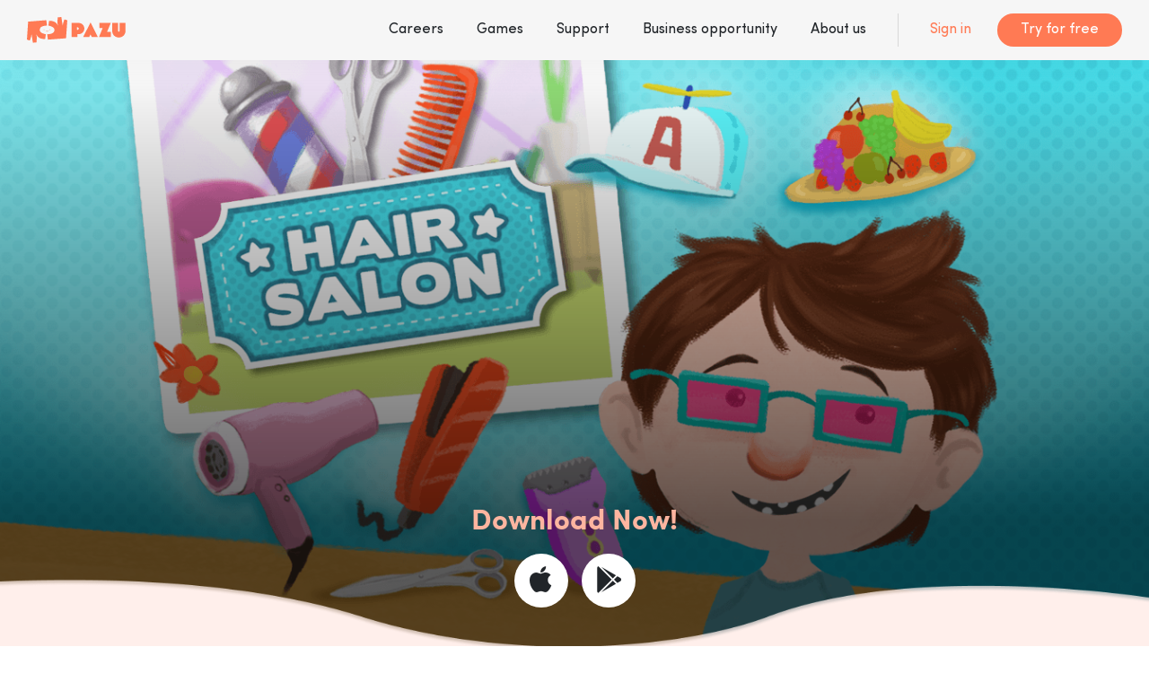

--- FILE ---
content_type: text/html;charset=utf-8
request_url: https://pazugames.com/games/10
body_size: 2308
content:
<!DOCTYPE html><html lang="en"> <head><meta charset="utf-8"><title>PAZU World</title><meta name="viewport" content="width=device-width, initial-scale=1, shrink-to-fit=no"><meta name="description" content="Pazu is the creator and publisher of successful mobile games for kids. Our games are loved and trusted by over 100 million kids and parents worldwide."><link rel="icon" href="/fav-icon.png"><link href="https://kit-pro.fontawesome.com/releases/v5.15.2/css/pro.min.css" rel="stylesheet"><script type="text/javascript">
            function recaptcha_callback() {
                $("#submit-contact").prop(
                    "disabled",
                    grecaptcha.getResponse().length === 0,
                );
            }
        </script><script src="https://www.google.com/recaptcha/api.js"></script><!--End ALL STYLESHEET --><link rel="stylesheet" href="/_astro/about.DyNlsQbi.css" /></head> <body> <!-- preloader --> <div id="preloader"></div> <!-- preloader-end --> <!-- main-wrap --> <div class="main-wrap"> <!-- offcanvas-start --> <div class="offcanvas-menu"> <div class="offmenu" id="menuParent"> <div class="offmenu-head"> <a href="/" class="offmenu-logo"><img src="/logo-short.svg" alt=""></a> <a href="#" class="offcanvas-close"><i class="fal fa-times"></i></a> </div> <ul class="offmenu-nav"> <li><a href="/careers">Careers</a></li> <li><a href="/games">Games</a></li> <li><a href="/support">Support</a></li> <li><a href="/business-opportunity">Business opportunity</a></li> <li><a href="/about">About us</a></li> <li class="border-bottom-0"> <a class="link fw-600 pb-0" href="#" id="sign-in-h">Sign in</a> </li> <li class="d-flex border-bottom-0 pt-0"> <a href="/product" class="default-button button bg-white">Try for free</a> </li> </ul> </div> </div> <div class="offcanvas-overlay"></div> <!-- offcanvas-start-end --> <!-- header-section --> <header class="header-section"> <div class="header-section-inner"> <a href="/" class="header-logo"> <img class="d-lg-block d-none" src="/pazu-logo.svg" alt=""> <img class="d-lg-none d-block" src="/logo-short.svg" alt="" style="width: initial"> </a> <div class="main-menu d-lg-block d-none ms-auto"> <ul> <li><a href="/careers">Careers</a></li> <li><a href="/games">Games</a></li> <li><a href="/support">Support</a></li> <li><a href="/business-opportunity">Business opportunity</a></li> <li><a href="/about">About us</a></li> </ul> </div> <div class="header-right d-lg-block d-none"> <a class="link" href="#" id="sign-in-h">Sign in</a> <a href="/product" class="default-button button">Try for free</a> </div> <a href="javascript:void(0)" class="offcanvas-open d-lg-none d-block ms-auto"> <i class="far fa-bars"></i> </a> </div> </header> <!--End header-section --> <!-- main --> <main>   <section class="game-title-section" style="background: url(/games/10/library_cover_photo.png) no-repeat
          center center/cover;"> <div class="container"> <div class="game-title-section-inner"> <div class="download-now"> <h3 class="h3">Download Now!</h3> <div class="download-source"> <a href="https://apps.apple.com/app/hair-salon-games-for-toddlers/id1294628377" target="_blank" class="single"> <i class="fab fa-apple"></i> </a> <a href="Not on Google?" target="_blank" class="single"> <i class="fab fa-google-play"></i> </a> </div> </div> </div> </div> </section>   <div class="preview-section"> <div class="container"> <div class="preview-section-inner"> <img src="/preview-shape1.png" alt="" class="preview-shape1"> <div class="preview-section-title comm-content align-items-center text-center"> <h2 class="h2"> <img src="/preview-title-shpae1.png" alt="" class="shape1"> <img src="/preview-title-shpae2.png" alt="" class="shape2"> <span>Preview</span> </h2> </div> <div class="preview-grid"> <div class="preview-grid-item item3-6 preview-card-video"> <video controls> <source src="/games/10/library_video.mp4#t=0.5" type="video/mp4"> </video> </div> <div class="preview-grid-item item6-3"> <img class="" src="/games/10/screenshot_1.png" alt=""> </div> <div class="preview-grid-item item6-3"> <img src="/games/10/screenshot_2.png" alt=""> </div> <div class="preview-grid-item item3-6"> <img src="/games/10/library_cover_photo.png" alt=""> </div> </div> </div> </div> <img src="/preview-bg-shape.svg" alt="" class="preview-bg-shape"> </div>   <section class="game-about-section"> <div class="container"> <div class="game-about-section-inner"> <div class="game-about-row"> <div class="txt-side"> <div class="comm-content"> <h2 class="h2 title2star pb-lg-3"> <img src="/title2-star-shape1.png" alt="" class="shape1"> <img src="/title2-star-shape2.png" alt="" class="shape2"> <span>About This Game</span> </h2> <p> Hair salon Games for toddlers brings the popular hair salon games to young children 3-6 years old. With cute figures and fun hairstyles, it is designed for kindergarten and preschool children, providing an educational experience for kids to play and learn. The game is suitable for young boys and girls 3,4,5 and 6 years old to be able to play on their own, without the support of adults. </p> </div> </div> <div class="image-side"> <img src="/games/10/library_round.png" alt="" class="img"> </div> </div> </div> </div> </section>   </main> <!-- main end --> <!-- footer-section --> <footer class="footer-section"> <div class="container"> <div class="footer-section-inner"> <a href="/" class="footer-logo"> <img src="/logo-white.svg" alt=""> </a> <!--<div class="f-social footer-social">
              <a href="https://www.instagram.com/pazugames/" target="_blank">
                <i class="fab fa-instagram"></i>
              </a>
              <a href="https://www.facebook.com/pazugames/" target="_blank">
                <i class="fab fa-facebook-f"></i>
              </a>
            </div> --> <div class="footer-menu"> <ul> <li><a href="/games">Our Games</a></li> <li><a href="/about">About</a></li> <li><a href="/careers">Careers</a></li> <!--<li><a href="#">Knowledge</a></li>--> <li><a href="/support">Contact</a></li> <li><a href="/business-opportunity">Business opportunity</a></li> <li> <a href="/privacy-policy">Privacy Policy</a> </li> <li> <a href="/terms-of-use">Terms of Service</a> </li> </ul> </div> </div> </div> </footer> <!--End footer-section --> <!-- Modal --> <div class="modal fade hero-video-modal" id="hero-video-popup" tabindex="-1" aria-labelledby="exampleModalLabel" aria-hidden="true"> <div class="modal-dialog modal-dialog-centered mx-auto"> <div class="modal-content"> <div class="hero-video-modal-inner"> <a href="#" data-bs-dismiss="modal" class="close-button"> <i class="far fa-times"></i> </a> <iframe width="560" height="315" src="https://www.youtube.com/embed/abqUMxj-1WI" title="YouTube video player" frameborder="0" allow="accelerometer; autoplay; clipboard-write; encrypted-media; gyroscope; picture-in-picture" allowfullscreen></iframe> </div> </div> </div> </div> </div> <!-- main-wrap --> <!-- js --> <script src="https://code.jquery.com/jquery-3.7.0.min.js"></script> <script src="/scripts/html5shiv.js"></script> <script src="/scripts/respond.js"></script> <script src="/scripts/selectivizr-1.0.2.min.js"></script> <script src="/scripts/waypoint.js"></script> <script src="/scripts/bootstrap.bundle.min.js"></script> <script src="/scripts/jquery.scrollUp.min.js"></script> <script src="/scripts/owl.carousel.min.js"></script> <script src="/scripts/main.js"></script> <script>
            (function () {
                var s = document.createElement("script");
                var h = document.querySelector("head") || document.body;
                s.src = "https://acsbapp.com/apps/app/dist/js/app.js";
                s.async = true;
                s.onload = function () {
                    acsbJS.init({
                        statementLink: "",
                        footerHtml: "",
                        hideMobile: false,
                        hideTrigger: false,
                        disableBgProcess: false,
                        language: "en",
                        position: "left",
                        leadColor: "#146ff8",
                        triggerColor: "#146ff8",
                        triggerRadius: "50%",
                        triggerPositionX: "left",
                        triggerPositionY: "bottom",
                        triggerIcon: "people",
                        triggerSize: "medium",
                        triggerOffsetX: 20,
                        triggerOffsetY: 20,
                        mobile: {
                            triggerSize: "small",
                            triggerPositionX: "left",
                            triggerPositionY: "center",
                            triggerOffsetX: 10,
                            triggerOffsetY: 0,
                            triggerRadius: "50%",
                        },
                    });
                };
                h.appendChild(s);
            })();
        </script> </body> <!-- End All Js --> </html>

--- FILE ---
content_type: text/css;charset=utf-8
request_url: https://pazugames.com/_astro/about.DyNlsQbi.css
body_size: 35573
content:
@charset "UTF-8";.mfp-bg{top:0;left:0;width:100%;height:100%;z-index:1042;overflow:hidden;position:fixed;background:#0b0b0b;opacity:.8}.mfp-wrap{top:0;left:0;width:100%;height:100%;z-index:1043;position:fixed;outline:none!important;-webkit-backface-visibility:hidden}.mfp-container{text-align:center;position:absolute;width:100%;height:100%;left:0;top:0;padding:0 8px;box-sizing:border-box}.mfp-container:before{content:"";display:inline-block;height:100%;vertical-align:middle}.mfp-align-top .mfp-container:before{display:none}.mfp-content{position:relative;display:inline-block;vertical-align:middle;margin:0 auto;text-align:left;z-index:1045}.mfp-inline-holder .mfp-content,.mfp-ajax-holder .mfp-content{width:100%;cursor:auto}.mfp-ajax-cur{cursor:progress}.mfp-zoom-out-cur,.mfp-zoom-out-cur .mfp-image-holder .mfp-close{cursor:-moz-zoom-out;cursor:-webkit-zoom-out;cursor:zoom-out}.mfp-zoom{cursor:pointer;cursor:-webkit-zoom-in;cursor:-moz-zoom-in;cursor:zoom-in}.mfp-auto-cursor .mfp-content{cursor:auto}.mfp-close,.mfp-arrow,.mfp-preloader,.mfp-counter{-webkit-user-select:none;-moz-user-select:none;user-select:none}.mfp-loading.mfp-figure{display:none}.mfp-hide{display:none!important}.mfp-preloader{color:#ccc;position:absolute;top:50%;width:auto;text-align:center;margin-top:-.8em;left:8px;right:8px;z-index:1044}.mfp-preloader a{color:#ccc}.mfp-preloader a:hover{color:#fff}.mfp-s-ready .mfp-preloader,.mfp-s-error .mfp-content{display:none}button.mfp-close,button.mfp-arrow{overflow:visible;cursor:pointer;background:transparent;border:0;-webkit-appearance:none;display:block;outline:none;padding:0;z-index:1046;box-shadow:none;touch-action:manipulation}button::-moz-focus-inner{padding:0;border:0}.mfp-close{width:44px;height:44px;line-height:44px;position:absolute;right:0;top:0;text-decoration:none;text-align:center;opacity:.65;padding:0 0 18px 10px;color:#fff;font-style:normal;font-size:28px;font-family:Arial,Baskerville,monospace}.mfp-close:hover,.mfp-close:focus{opacity:1}.mfp-close:active{top:1px}.mfp-close-btn-in .mfp-close{color:#333}.mfp-image-holder .mfp-close,.mfp-iframe-holder .mfp-close{color:#fff;right:-6px;text-align:right;padding-right:6px;width:100%}.mfp-counter{position:absolute;top:0;right:0;color:#ccc;font-size:12px;line-height:18px;white-space:nowrap}.mfp-arrow{position:absolute;opacity:.65;margin:-55px 0 0;top:50%;padding:0;width:90px;height:110px;-webkit-tap-highlight-color:transparent}.mfp-arrow:active{margin-top:-54px}.mfp-arrow:hover,.mfp-arrow:focus{opacity:1}.mfp-arrow:before,.mfp-arrow:after{content:"";display:block;width:0;height:0;position:absolute;left:0;top:0;margin-top:35px;margin-left:35px;border:medium inset transparent}.mfp-arrow:after{border-top-width:13px;border-bottom-width:13px;top:8px}.mfp-arrow:before{border-top-width:21px;border-bottom-width:21px;opacity:.7}.mfp-arrow-left{left:0}.mfp-arrow-left:after{border-right:17px solid #FFF;margin-left:31px}.mfp-arrow-left:before{margin-left:25px;border-right:27px solid #3F3F3F}.mfp-arrow-right{right:0}.mfp-arrow-right:after{border-left:17px solid #FFF;margin-left:39px}.mfp-arrow-right:before{border-left:27px solid #3F3F3F}.mfp-iframe-holder{padding-top:40px;padding-bottom:40px}.mfp-iframe-holder .mfp-content{line-height:0;width:100%;max-width:900px}.mfp-iframe-holder .mfp-close{top:-40px}.mfp-iframe-scaler{width:100%;height:0;overflow:hidden;padding-top:56.25%}.mfp-iframe-scaler iframe{position:absolute;display:block;top:0;left:0;width:100%;height:100%;box-shadow:0 0 8px #0009;background:#000}img.mfp-img{width:auto;max-width:100%;height:auto;display:block;line-height:0;box-sizing:border-box;padding:40px 0;margin:0 auto}.mfp-figure{line-height:0}.mfp-figure:after{content:"";position:absolute;inset:40px 0;display:block;width:auto;height:auto;z-index:-1;box-shadow:0 0 8px #0009;background:#444}.mfp-figure small{color:#bdbdbd;display:block;font-size:12px;line-height:14px}.mfp-figure figure{margin:0}.mfp-bottom-bar{margin-top:-36px;position:absolute;top:100%;left:0;width:100%;cursor:auto}.mfp-title{text-align:left;line-height:18px;color:#f3f3f3;word-wrap:break-word;padding-right:36px}.mfp-image-holder .mfp-content{max-width:100%}.mfp-gallery .mfp-image-holder .mfp-figure{cursor:pointer}@media screen and (max-width: 800px) and (orientation: landscape),screen and (max-height: 300px){.mfp-img-mobile .mfp-image-holder{padding-left:0;padding-right:0}.mfp-img-mobile img.mfp-img{padding:0}.mfp-img-mobile .mfp-figure:after{top:0;bottom:0}.mfp-img-mobile .mfp-figure small{display:inline;margin-left:5px}.mfp-img-mobile .mfp-bottom-bar{background:#0009;bottom:0;margin:0;top:auto;padding:3px 5px;position:fixed;box-sizing:border-box}.mfp-img-mobile .mfp-bottom-bar:empty{padding:0}.mfp-img-mobile .mfp-counter{right:5px;top:3px}.mfp-img-mobile .mfp-close{top:0;right:0;width:35px;height:35px;line-height:35px;background:#0009;position:fixed;text-align:center;padding:0}}@media all and (max-width: 900px){.mfp-arrow{-webkit-transform:scale(.75);transform:scale(.75)}.mfp-arrow-left{-webkit-transform-origin:0;transform-origin:0}.mfp-arrow-right{-webkit-transform-origin:100%;transform-origin:100%}.mfp-container{padding-left:6px;padding-right:6px}}/*!
 * Bootstrap v5.0.1 (https://getbootstrap.com/)
 * Copyright 2011-2021 The Bootstrap Authors
 * Copyright 2011-2021 Twitter, Inc.
 * Licensed under MIT (https://github.com/twbs/bootstrap/blob/main/LICENSE)
 */:root{--bs-blue:#0d6efd;--bs-indigo:#6610f2;--bs-purple:#6f42c1;--bs-pink:#d63384;--bs-red:#dc3545;--bs-orange:#fd7e14;--bs-yellow:#ffc107;--bs-green:#198754;--bs-teal:#20c997;--bs-cyan:#0dcaf0;--bs-white:#fff;--bs-gray:#6c757d;--bs-gray-dark:#343a40;--bs-primary:#0d6efd;--bs-secondary:#6c757d;--bs-success:#198754;--bs-info:#0dcaf0;--bs-warning:#ffc107;--bs-danger:#dc3545;--bs-light:#f8f9fa;--bs-dark:#212529;--bs-font-sans-serif:system-ui,-apple-system,"Segoe UI",Roboto,"Helvetica Neue",Arial,"Noto Sans","Liberation Sans",sans-serif,"Apple Color Emoji","Segoe UI Emoji","Segoe UI Symbol","Noto Color Emoji";--bs-font-monospace:SFMono-Regular,Menlo,Monaco,Consolas,"Liberation Mono","Courier New",monospace;--bs-gradient:linear-gradient(180deg, rgba(255, 255, 255, .15), rgba(255, 255, 255, 0))}*,:after,:before{box-sizing:border-box}@media (prefers-reduced-motion:no-preference){:root{scroll-behavior:smooth}}body{margin:0;font-family:var(--bs-font-sans-serif);font-size:1rem;font-weight:400;line-height:1.5;color:#212529;background-color:#fff;-webkit-text-size-adjust:100%;-webkit-tap-highlight-color:transparent}hr{margin:1rem 0;color:inherit;background-color:currentColor;border:0;opacity:.25}hr:not([size]){height:1px}.h1,.h2,.h3,.h4,.h5,.h6,h1,h2,h3,h4,h5,h6{margin-top:0;margin-bottom:.5rem;font-weight:500;line-height:1.2}.h1,h1{font-size:calc(1.375rem + 1.5vw)}@media (min-width:1200px){.h1,h1{font-size:2.5rem}}.h2,h2{font-size:calc(1.325rem + .9vw)}@media (min-width:1200px){.h2,h2{font-size:2rem}}.h3,h3{font-size:calc(1.3rem + .6vw)}@media (min-width:1200px){.h3,h3{font-size:1.75rem}}.h4,h4{font-size:calc(1.275rem + .3vw)}@media (min-width:1200px){.h4,h4{font-size:1.5rem}}.h5,h5{font-size:1.25rem}.h6,h6{font-size:1rem}p{margin-top:0;margin-bottom:1rem}abbr[data-bs-original-title],abbr[title]{-webkit-text-decoration:underline dotted;text-decoration:underline dotted;cursor:help;-webkit-text-decoration-skip-ink:none;text-decoration-skip-ink:none}address{margin-bottom:1rem;font-style:normal;line-height:inherit}ol,ul{padding-left:2rem}dl,ol,ul{margin-top:0;margin-bottom:1rem}ol ol,ol ul,ul ol,ul ul{margin-bottom:0}dt{font-weight:700}dd{margin-bottom:.5rem;margin-left:0}blockquote{margin:0 0 1rem}b,strong{font-weight:bolder}.small,small{font-size:.875em}.mark,mark{padding:.2em;background-color:#fcf8e3}sub,sup{position:relative;font-size:.75em;line-height:0;vertical-align:baseline}sub{bottom:-.25em}sup{top:-.5em}a{color:#0d6efd;text-decoration:underline}a:hover{color:#0a58ca}a:not([href]):not([class]),a:not([href]):not([class]):hover{color:inherit;text-decoration:none}code,kbd,pre,samp{font-family:var(--bs-font-monospace);font-size:1em;direction:ltr;unicode-bidi:bidi-override}pre{display:block;margin-top:0;margin-bottom:1rem;overflow:auto;font-size:.875em}pre code{font-size:inherit;color:inherit;word-break:normal}code{font-size:.875em;color:#d63384;word-wrap:break-word}a>code{color:inherit}kbd{padding:.2rem .4rem;font-size:.875em;color:#fff;background-color:#212529;border-radius:.2rem}kbd kbd{padding:0;font-size:1em;font-weight:700}figure{margin:0 0 1rem}img,svg{vertical-align:middle}table{caption-side:bottom;border-collapse:collapse}caption{padding-top:.5rem;padding-bottom:.5rem;color:#6c757d;text-align:left}th{text-align:inherit;text-align:-webkit-match-parent}tbody,td,tfoot,th,thead,tr{border-color:inherit;border-style:solid;border-width:0}label{display:inline-block}button{border-radius:0}button:focus:not(:focus-visible){outline:0}button,input,optgroup,select,textarea{margin:0;font-family:inherit;font-size:inherit;line-height:inherit}button,select{text-transform:none}[role=button]{cursor:pointer}select{word-wrap:normal}select:disabled{opacity:1}[list]::-webkit-calendar-picker-indicator{display:none}[type=button],[type=reset],[type=submit],button{-webkit-appearance:button}[type=button]:not(:disabled),[type=reset]:not(:disabled),[type=submit]:not(:disabled),button:not(:disabled){cursor:pointer}::-moz-focus-inner{padding:0;border-style:none}textarea{resize:vertical}fieldset{min-width:0;padding:0;margin:0;border:0}legend{float:left;width:100%;padding:0;margin-bottom:.5rem;font-size:calc(1.275rem + .3vw);line-height:inherit}@media (min-width:1200px){legend{font-size:1.5rem}}legend+*{clear:left}::-webkit-datetime-edit-day-field,::-webkit-datetime-edit-fields-wrapper,::-webkit-datetime-edit-hour-field,::-webkit-datetime-edit-minute,::-webkit-datetime-edit-month-field,::-webkit-datetime-edit-text,::-webkit-datetime-edit-year-field{padding:0}::-webkit-inner-spin-button{height:auto}[type=search]{outline-offset:-2px;-webkit-appearance:textfield}::-webkit-search-decoration{-webkit-appearance:none}::-webkit-color-swatch-wrapper{padding:0}::file-selector-button{font:inherit}::-webkit-file-upload-button{font:inherit;-webkit-appearance:button}output{display:inline-block}iframe{border:0}summary{display:list-item;cursor:pointer}progress{vertical-align:baseline}[hidden]{display:none!important}.lead{font-size:1.25rem;font-weight:300}.display-1{font-size:calc(1.625rem + 4.5vw);font-weight:300;line-height:1.2}@media (min-width:1200px){.display-1{font-size:5rem}}.display-2{font-size:calc(1.575rem + 3.9vw);font-weight:300;line-height:1.2}@media (min-width:1200px){.display-2{font-size:4.5rem}}.display-3{font-size:calc(1.525rem + 3.3vw);font-weight:300;line-height:1.2}@media (min-width:1200px){.display-3{font-size:4rem}}.display-4{font-size:calc(1.475rem + 2.7vw);font-weight:300;line-height:1.2}@media (min-width:1200px){.display-4{font-size:3.5rem}}.display-5{font-size:calc(1.425rem + 2.1vw);font-weight:300;line-height:1.2}@media (min-width:1200px){.display-5{font-size:3rem}}.display-6{font-size:calc(1.375rem + 1.5vw);font-weight:300;line-height:1.2}@media (min-width:1200px){.display-6{font-size:2.5rem}}.list-unstyled,.list-inline{padding-left:0;list-style:none}.list-inline-item{display:inline-block}.list-inline-item:not(:last-child){margin-right:.5rem}.initialism{font-size:.875em;text-transform:uppercase}.blockquote{margin-bottom:1rem;font-size:1.25rem}.blockquote>:last-child{margin-bottom:0}.blockquote-footer{margin-top:-1rem;margin-bottom:1rem;font-size:.875em;color:#6c757d}.blockquote-footer:before{content:"— "}.img-fluid{max-width:100%;height:auto}.img-thumbnail{padding:.25rem;background-color:#fff;border:1px solid #dee2e6;border-radius:.25rem;max-width:100%;height:auto}.figure{display:inline-block}.figure-img{margin-bottom:.5rem;line-height:1}.figure-caption{font-size:.875em;color:#6c757d}.container,.container-fluid,.container-lg,.container-md,.container-sm,.container-xl,.container-xxl{width:100%;padding-right:var(--bs-gutter-x,.75rem);padding-left:var(--bs-gutter-x,.75rem);margin-right:auto;margin-left:auto}@media (min-width:576px){.container,.container-sm{max-width:540px}}@media (min-width:768px){.container,.container-md,.container-sm{max-width:720px}}@media (min-width:992px){.container,.container-lg,.container-md,.container-sm{max-width:960px}}@media (min-width:1200px){.container,.container-lg,.container-md,.container-sm,.container-xl{max-width:1140px}}@media (min-width:1400px){.container,.container-lg,.container-md,.container-sm,.container-xl,.container-xxl{max-width:1320px}}.row{--bs-gutter-x:1.5rem;--bs-gutter-y:0;display:flex;flex-wrap:wrap;margin-top:calc(var(--bs-gutter-y) * -1);margin-right:calc(var(--bs-gutter-x)/ -2);margin-left:calc(var(--bs-gutter-x)/ -2)}.row>*{flex-shrink:0;width:100%;max-width:100%;padding-right:calc(var(--bs-gutter-x)/ 2);padding-left:calc(var(--bs-gutter-x)/ 2);margin-top:var(--bs-gutter-y)}.col{flex:1 0 0%}.row-cols-auto>*{flex:0 0 auto;width:auto}.row-cols-1>*{flex:0 0 auto;width:100%}.row-cols-2>*{flex:0 0 auto;width:50%}.row-cols-3>*{flex:0 0 auto;width:33.3333333333%}.row-cols-4>*{flex:0 0 auto;width:25%}.row-cols-5>*{flex:0 0 auto;width:20%}.row-cols-6>*{flex:0 0 auto;width:16.6666666667%}.col-auto{flex:0 0 auto;width:auto}.col-1{flex:0 0 auto;width:8.3333333333%}.col-2{flex:0 0 auto;width:16.6666666667%}.col-3{flex:0 0 auto;width:25%}.col-4{flex:0 0 auto;width:33.3333333333%}.col-5{flex:0 0 auto;width:41.6666666667%}.col-6{flex:0 0 auto;width:50%}.col-7{flex:0 0 auto;width:58.3333333333%}.col-8{flex:0 0 auto;width:66.6666666667%}.col-9{flex:0 0 auto;width:75%}.col-10{flex:0 0 auto;width:83.3333333333%}.col-11{flex:0 0 auto;width:91.6666666667%}.col-12{flex:0 0 auto;width:100%}.offset-1{margin-left:8.3333333333%}.offset-2{margin-left:16.6666666667%}.offset-3{margin-left:25%}.offset-4{margin-left:33.3333333333%}.offset-5{margin-left:41.6666666667%}.offset-6{margin-left:50%}.offset-7{margin-left:58.3333333333%}.offset-8{margin-left:66.6666666667%}.offset-9{margin-left:75%}.offset-10{margin-left:83.3333333333%}.offset-11{margin-left:91.6666666667%}.g-0,.gx-0{--bs-gutter-x:0}.g-0,.gy-0{--bs-gutter-y:0}.g-1,.gx-1{--bs-gutter-x:.25rem}.g-1,.gy-1{--bs-gutter-y:.25rem}.g-2,.gx-2{--bs-gutter-x:.5rem}.g-2,.gy-2{--bs-gutter-y:.5rem}.g-3,.gx-3{--bs-gutter-x:1rem}.g-3,.gy-3{--bs-gutter-y:1rem}.g-4,.gx-4{--bs-gutter-x:1.5rem}.g-4,.gy-4{--bs-gutter-y:1.5rem}.g-5,.gx-5{--bs-gutter-x:3rem}.g-5,.gy-5{--bs-gutter-y:3rem}@media (min-width:576px){.col-sm{flex:1 0 0%}.row-cols-sm-auto>*{flex:0 0 auto;width:auto}.row-cols-sm-1>*{flex:0 0 auto;width:100%}.row-cols-sm-2>*{flex:0 0 auto;width:50%}.row-cols-sm-3>*{flex:0 0 auto;width:33.3333333333%}.row-cols-sm-4>*{flex:0 0 auto;width:25%}.row-cols-sm-5>*{flex:0 0 auto;width:20%}.row-cols-sm-6>*{flex:0 0 auto;width:16.6666666667%}.col-sm-auto{flex:0 0 auto;width:auto}.col-sm-1{flex:0 0 auto;width:8.3333333333%}.col-sm-2{flex:0 0 auto;width:16.6666666667%}.col-sm-3{flex:0 0 auto;width:25%}.col-sm-4{flex:0 0 auto;width:33.3333333333%}.col-sm-5{flex:0 0 auto;width:41.6666666667%}.col-sm-6{flex:0 0 auto;width:50%}.col-sm-7{flex:0 0 auto;width:58.3333333333%}.col-sm-8{flex:0 0 auto;width:66.6666666667%}.col-sm-9{flex:0 0 auto;width:75%}.col-sm-10{flex:0 0 auto;width:83.3333333333%}.col-sm-11{flex:0 0 auto;width:91.6666666667%}.col-sm-12{flex:0 0 auto;width:100%}.offset-sm-0{margin-left:0}.offset-sm-1{margin-left:8.3333333333%}.offset-sm-2{margin-left:16.6666666667%}.offset-sm-3{margin-left:25%}.offset-sm-4{margin-left:33.3333333333%}.offset-sm-5{margin-left:41.6666666667%}.offset-sm-6{margin-left:50%}.offset-sm-7{margin-left:58.3333333333%}.offset-sm-8{margin-left:66.6666666667%}.offset-sm-9{margin-left:75%}.offset-sm-10{margin-left:83.3333333333%}.offset-sm-11{margin-left:91.6666666667%}.g-sm-0,.gx-sm-0{--bs-gutter-x:0}.g-sm-0,.gy-sm-0{--bs-gutter-y:0}.g-sm-1,.gx-sm-1{--bs-gutter-x:.25rem}.g-sm-1,.gy-sm-1{--bs-gutter-y:.25rem}.g-sm-2,.gx-sm-2{--bs-gutter-x:.5rem}.g-sm-2,.gy-sm-2{--bs-gutter-y:.5rem}.g-sm-3,.gx-sm-3{--bs-gutter-x:1rem}.g-sm-3,.gy-sm-3{--bs-gutter-y:1rem}.g-sm-4,.gx-sm-4{--bs-gutter-x:1.5rem}.g-sm-4,.gy-sm-4{--bs-gutter-y:1.5rem}.g-sm-5,.gx-sm-5{--bs-gutter-x:3rem}.g-sm-5,.gy-sm-5{--bs-gutter-y:3rem}}@media (min-width:768px){.col-md{flex:1 0 0%}.row-cols-md-auto>*{flex:0 0 auto;width:auto}.row-cols-md-1>*{flex:0 0 auto;width:100%}.row-cols-md-2>*{flex:0 0 auto;width:50%}.row-cols-md-3>*{flex:0 0 auto;width:33.3333333333%}.row-cols-md-4>*{flex:0 0 auto;width:25%}.row-cols-md-5>*{flex:0 0 auto;width:20%}.row-cols-md-6>*{flex:0 0 auto;width:16.6666666667%}.col-md-auto{flex:0 0 auto;width:auto}.col-md-1{flex:0 0 auto;width:8.3333333333%}.col-md-2{flex:0 0 auto;width:16.6666666667%}.col-md-3{flex:0 0 auto;width:25%}.col-md-4{flex:0 0 auto;width:33.3333333333%}.col-md-5{flex:0 0 auto;width:41.6666666667%}.col-md-6{flex:0 0 auto;width:50%}.col-md-7{flex:0 0 auto;width:58.3333333333%}.col-md-8{flex:0 0 auto;width:66.6666666667%}.col-md-9{flex:0 0 auto;width:75%}.col-md-10{flex:0 0 auto;width:83.3333333333%}.col-md-11{flex:0 0 auto;width:91.6666666667%}.col-md-12{flex:0 0 auto;width:100%}.offset-md-0{margin-left:0}.offset-md-1{margin-left:8.3333333333%}.offset-md-2{margin-left:16.6666666667%}.offset-md-3{margin-left:25%}.offset-md-4{margin-left:33.3333333333%}.offset-md-5{margin-left:41.6666666667%}.offset-md-6{margin-left:50%}.offset-md-7{margin-left:58.3333333333%}.offset-md-8{margin-left:66.6666666667%}.offset-md-9{margin-left:75%}.offset-md-10{margin-left:83.3333333333%}.offset-md-11{margin-left:91.6666666667%}.g-md-0,.gx-md-0{--bs-gutter-x:0}.g-md-0,.gy-md-0{--bs-gutter-y:0}.g-md-1,.gx-md-1{--bs-gutter-x:.25rem}.g-md-1,.gy-md-1{--bs-gutter-y:.25rem}.g-md-2,.gx-md-2{--bs-gutter-x:.5rem}.g-md-2,.gy-md-2{--bs-gutter-y:.5rem}.g-md-3,.gx-md-3{--bs-gutter-x:1rem}.g-md-3,.gy-md-3{--bs-gutter-y:1rem}.g-md-4,.gx-md-4{--bs-gutter-x:1.5rem}.g-md-4,.gy-md-4{--bs-gutter-y:1.5rem}.g-md-5,.gx-md-5{--bs-gutter-x:3rem}.g-md-5,.gy-md-5{--bs-gutter-y:3rem}}@media (min-width:992px){.col-lg{flex:1 0 0%}.row-cols-lg-auto>*{flex:0 0 auto;width:auto}.row-cols-lg-1>*{flex:0 0 auto;width:100%}.row-cols-lg-2>*{flex:0 0 auto;width:50%}.row-cols-lg-3>*{flex:0 0 auto;width:33.3333333333%}.row-cols-lg-4>*{flex:0 0 auto;width:25%}.row-cols-lg-5>*{flex:0 0 auto;width:20%}.row-cols-lg-6>*{flex:0 0 auto;width:16.6666666667%}.col-lg-auto{flex:0 0 auto;width:auto}.col-lg-1{flex:0 0 auto;width:8.3333333333%}.col-lg-2{flex:0 0 auto;width:16.6666666667%}.col-lg-3{flex:0 0 auto;width:25%}.col-lg-4{flex:0 0 auto;width:33.3333333333%}.col-lg-5{flex:0 0 auto;width:41.6666666667%}.col-lg-6{flex:0 0 auto;width:50%}.col-lg-7{flex:0 0 auto;width:58.3333333333%}.col-lg-8{flex:0 0 auto;width:66.6666666667%}.col-lg-9{flex:0 0 auto;width:75%}.col-lg-10{flex:0 0 auto;width:83.3333333333%}.col-lg-11{flex:0 0 auto;width:91.6666666667%}.col-lg-12{flex:0 0 auto;width:100%}.offset-lg-0{margin-left:0}.offset-lg-1{margin-left:8.3333333333%}.offset-lg-2{margin-left:16.6666666667%}.offset-lg-3{margin-left:25%}.offset-lg-4{margin-left:33.3333333333%}.offset-lg-5{margin-left:41.6666666667%}.offset-lg-6{margin-left:50%}.offset-lg-7{margin-left:58.3333333333%}.offset-lg-8{margin-left:66.6666666667%}.offset-lg-9{margin-left:75%}.offset-lg-10{margin-left:83.3333333333%}.offset-lg-11{margin-left:91.6666666667%}.g-lg-0,.gx-lg-0{--bs-gutter-x:0}.g-lg-0,.gy-lg-0{--bs-gutter-y:0}.g-lg-1,.gx-lg-1{--bs-gutter-x:.25rem}.g-lg-1,.gy-lg-1{--bs-gutter-y:.25rem}.g-lg-2,.gx-lg-2{--bs-gutter-x:.5rem}.g-lg-2,.gy-lg-2{--bs-gutter-y:.5rem}.g-lg-3,.gx-lg-3{--bs-gutter-x:1rem}.g-lg-3,.gy-lg-3{--bs-gutter-y:1rem}.g-lg-4,.gx-lg-4{--bs-gutter-x:1.5rem}.g-lg-4,.gy-lg-4{--bs-gutter-y:1.5rem}.g-lg-5,.gx-lg-5{--bs-gutter-x:3rem}.g-lg-5,.gy-lg-5{--bs-gutter-y:3rem}}@media (min-width:1200px){.col-xl{flex:1 0 0%}.row-cols-xl-auto>*{flex:0 0 auto;width:auto}.row-cols-xl-1>*{flex:0 0 auto;width:100%}.row-cols-xl-2>*{flex:0 0 auto;width:50%}.row-cols-xl-3>*{flex:0 0 auto;width:33.3333333333%}.row-cols-xl-4>*{flex:0 0 auto;width:25%}.row-cols-xl-5>*{flex:0 0 auto;width:20%}.row-cols-xl-6>*{flex:0 0 auto;width:16.6666666667%}.col-xl-auto{flex:0 0 auto;width:auto}.col-xl-1{flex:0 0 auto;width:8.3333333333%}.col-xl-2{flex:0 0 auto;width:16.6666666667%}.col-xl-3{flex:0 0 auto;width:25%}.col-xl-4{flex:0 0 auto;width:33.3333333333%}.col-xl-5{flex:0 0 auto;width:41.6666666667%}.col-xl-6{flex:0 0 auto;width:50%}.col-xl-7{flex:0 0 auto;width:58.3333333333%}.col-xl-8{flex:0 0 auto;width:66.6666666667%}.col-xl-9{flex:0 0 auto;width:75%}.col-xl-10{flex:0 0 auto;width:83.3333333333%}.col-xl-11{flex:0 0 auto;width:91.6666666667%}.col-xl-12{flex:0 0 auto;width:100%}.offset-xl-0{margin-left:0}.offset-xl-1{margin-left:8.3333333333%}.offset-xl-2{margin-left:16.6666666667%}.offset-xl-3{margin-left:25%}.offset-xl-4{margin-left:33.3333333333%}.offset-xl-5{margin-left:41.6666666667%}.offset-xl-6{margin-left:50%}.offset-xl-7{margin-left:58.3333333333%}.offset-xl-8{margin-left:66.6666666667%}.offset-xl-9{margin-left:75%}.offset-xl-10{margin-left:83.3333333333%}.offset-xl-11{margin-left:91.6666666667%}.g-xl-0,.gx-xl-0{--bs-gutter-x:0}.g-xl-0,.gy-xl-0{--bs-gutter-y:0}.g-xl-1,.gx-xl-1{--bs-gutter-x:.25rem}.g-xl-1,.gy-xl-1{--bs-gutter-y:.25rem}.g-xl-2,.gx-xl-2{--bs-gutter-x:.5rem}.g-xl-2,.gy-xl-2{--bs-gutter-y:.5rem}.g-xl-3,.gx-xl-3{--bs-gutter-x:1rem}.g-xl-3,.gy-xl-3{--bs-gutter-y:1rem}.g-xl-4,.gx-xl-4{--bs-gutter-x:1.5rem}.g-xl-4,.gy-xl-4{--bs-gutter-y:1.5rem}.g-xl-5,.gx-xl-5{--bs-gutter-x:3rem}.g-xl-5,.gy-xl-5{--bs-gutter-y:3rem}}@media (min-width:1400px){.col-xxl{flex:1 0 0%}.row-cols-xxl-auto>*{flex:0 0 auto;width:auto}.row-cols-xxl-1>*{flex:0 0 auto;width:100%}.row-cols-xxl-2>*{flex:0 0 auto;width:50%}.row-cols-xxl-3>*{flex:0 0 auto;width:33.3333333333%}.row-cols-xxl-4>*{flex:0 0 auto;width:25%}.row-cols-xxl-5>*{flex:0 0 auto;width:20%}.row-cols-xxl-6>*{flex:0 0 auto;width:16.6666666667%}.col-xxl-auto{flex:0 0 auto;width:auto}.col-xxl-1{flex:0 0 auto;width:8.3333333333%}.col-xxl-2{flex:0 0 auto;width:16.6666666667%}.col-xxl-3{flex:0 0 auto;width:25%}.col-xxl-4{flex:0 0 auto;width:33.3333333333%}.col-xxl-5{flex:0 0 auto;width:41.6666666667%}.col-xxl-6{flex:0 0 auto;width:50%}.col-xxl-7{flex:0 0 auto;width:58.3333333333%}.col-xxl-8{flex:0 0 auto;width:66.6666666667%}.col-xxl-9{flex:0 0 auto;width:75%}.col-xxl-10{flex:0 0 auto;width:83.3333333333%}.col-xxl-11{flex:0 0 auto;width:91.6666666667%}.col-xxl-12{flex:0 0 auto;width:100%}.offset-xxl-0{margin-left:0}.offset-xxl-1{margin-left:8.3333333333%}.offset-xxl-2{margin-left:16.6666666667%}.offset-xxl-3{margin-left:25%}.offset-xxl-4{margin-left:33.3333333333%}.offset-xxl-5{margin-left:41.6666666667%}.offset-xxl-6{margin-left:50%}.offset-xxl-7{margin-left:58.3333333333%}.offset-xxl-8{margin-left:66.6666666667%}.offset-xxl-9{margin-left:75%}.offset-xxl-10{margin-left:83.3333333333%}.offset-xxl-11{margin-left:91.6666666667%}.g-xxl-0,.gx-xxl-0{--bs-gutter-x:0}.g-xxl-0,.gy-xxl-0{--bs-gutter-y:0}.g-xxl-1,.gx-xxl-1{--bs-gutter-x:.25rem}.g-xxl-1,.gy-xxl-1{--bs-gutter-y:.25rem}.g-xxl-2,.gx-xxl-2{--bs-gutter-x:.5rem}.g-xxl-2,.gy-xxl-2{--bs-gutter-y:.5rem}.g-xxl-3,.gx-xxl-3{--bs-gutter-x:1rem}.g-xxl-3,.gy-xxl-3{--bs-gutter-y:1rem}.g-xxl-4,.gx-xxl-4{--bs-gutter-x:1.5rem}.g-xxl-4,.gy-xxl-4{--bs-gutter-y:1.5rem}.g-xxl-5,.gx-xxl-5{--bs-gutter-x:3rem}.g-xxl-5,.gy-xxl-5{--bs-gutter-y:3rem}}.table{--bs-table-bg:transparent;--bs-table-accent-bg:transparent;--bs-table-striped-color:#212529;--bs-table-striped-bg:rgba(0, 0, 0, .05);--bs-table-active-color:#212529;--bs-table-active-bg:rgba(0, 0, 0, .1);--bs-table-hover-color:#212529;--bs-table-hover-bg:rgba(0, 0, 0, .075);width:100%;margin-bottom:1rem;color:#212529;vertical-align:top;border-color:#dee2e6}.table>:not(caption)>*>*{padding:.5rem;background-color:var(--bs-table-bg);border-bottom-width:1px;box-shadow:inset 0 0 0 9999px var(--bs-table-accent-bg)}.table>tbody{vertical-align:inherit}.table>thead{vertical-align:bottom}.table>:not(:last-child)>:last-child>*{border-bottom-color:currentColor}.caption-top{caption-side:top}.table-sm>:not(caption)>*>*{padding:.25rem}.table-bordered>:not(caption)>*{border-width:1px 0}.table-bordered>:not(caption)>*>*{border-width:0 1px}.table-borderless>:not(caption)>*>*{border-bottom-width:0}.table-striped>tbody>tr:nth-of-type(odd){--bs-table-accent-bg:var(--bs-table-striped-bg);color:var(--bs-table-striped-color)}.table-active{--bs-table-accent-bg:var(--bs-table-active-bg);color:var(--bs-table-active-color)}.table-hover>tbody>tr:hover{--bs-table-accent-bg:var(--bs-table-hover-bg);color:var(--bs-table-hover-color)}.table-primary{--bs-table-bg:#cfe2ff;--bs-table-striped-bg:#c5d7f2;--bs-table-striped-color:#000;--bs-table-active-bg:#bacbe6;--bs-table-active-color:#000;--bs-table-hover-bg:#bfd1ec;--bs-table-hover-color:#000;color:#000;border-color:#bacbe6}.table-secondary{--bs-table-bg:#e2e3e5;--bs-table-striped-bg:#d7d8da;--bs-table-striped-color:#000;--bs-table-active-bg:#cbccce;--bs-table-active-color:#000;--bs-table-hover-bg:#d1d2d4;--bs-table-hover-color:#000;color:#000;border-color:#cbccce}.table-success{--bs-table-bg:#d1e7dd;--bs-table-striped-bg:#c7dbd2;--bs-table-striped-color:#000;--bs-table-active-bg:#bcd0c7;--bs-table-active-color:#000;--bs-table-hover-bg:#c1d6cc;--bs-table-hover-color:#000;color:#000;border-color:#bcd0c7}.table-info{--bs-table-bg:#cff4fc;--bs-table-striped-bg:#c5e8ef;--bs-table-striped-color:#000;--bs-table-active-bg:#badce3;--bs-table-active-color:#000;--bs-table-hover-bg:#bfe2e9;--bs-table-hover-color:#000;color:#000;border-color:#badce3}.table-warning{--bs-table-bg:#fff3cd;--bs-table-striped-bg:#f2e7c3;--bs-table-striped-color:#000;--bs-table-active-bg:#e6dbb9;--bs-table-active-color:#000;--bs-table-hover-bg:#ece1be;--bs-table-hover-color:#000;color:#000;border-color:#e6dbb9}.table-danger{--bs-table-bg:#f8d7da;--bs-table-striped-bg:#eccccf;--bs-table-striped-color:#000;--bs-table-active-bg:#dfc2c4;--bs-table-active-color:#000;--bs-table-hover-bg:#e5c7ca;--bs-table-hover-color:#000;color:#000;border-color:#dfc2c4}.table-light{--bs-table-bg:#f8f9fa;--bs-table-striped-bg:#ecedee;--bs-table-striped-color:#000;--bs-table-active-bg:#dfe0e1;--bs-table-active-color:#000;--bs-table-hover-bg:#e5e6e7;--bs-table-hover-color:#000;color:#000;border-color:#dfe0e1}.table-dark{--bs-table-bg:#212529;--bs-table-striped-bg:#2c3034;--bs-table-striped-color:#fff;--bs-table-active-bg:#373b3e;--bs-table-active-color:#fff;--bs-table-hover-bg:#323539;--bs-table-hover-color:#fff;color:#fff;border-color:#373b3e}.table-responsive{overflow-x:auto;-webkit-overflow-scrolling:touch}@media (max-width:575.98px){.table-responsive-sm{overflow-x:auto;-webkit-overflow-scrolling:touch}}@media (max-width:767.98px){.table-responsive-md{overflow-x:auto;-webkit-overflow-scrolling:touch}}@media (max-width:991.98px){.table-responsive-lg{overflow-x:auto;-webkit-overflow-scrolling:touch}}@media (max-width:1199.98px){.table-responsive-xl{overflow-x:auto;-webkit-overflow-scrolling:touch}}@media (max-width:1399.98px){.table-responsive-xxl{overflow-x:auto;-webkit-overflow-scrolling:touch}}.form-label{margin-bottom:.5rem}.col-form-label{padding-top:calc(.375rem + 1px);padding-bottom:calc(.375rem + 1px);margin-bottom:0;font-size:inherit;line-height:1.5}.col-form-label-lg{padding-top:calc(.5rem + 1px);padding-bottom:calc(.5rem + 1px);font-size:1.25rem}.col-form-label-sm{padding-top:calc(.25rem + 1px);padding-bottom:calc(.25rem + 1px);font-size:.875rem}.form-text{margin-top:.25rem;font-size:.875em;color:#6c757d}.form-control{display:block;width:100%;padding:.375rem .75rem;font-size:1rem;font-weight:400;line-height:1.5;color:#212529;background-color:#fff;background-clip:padding-box;border:1px solid #ced4da;-webkit-appearance:none;-moz-appearance:none;appearance:none;border-radius:.25rem;transition:border-color .15s ease-in-out,box-shadow .15s ease-in-out}@media (prefers-reduced-motion:reduce){.form-control{transition:none}}.form-control[type=file]{overflow:hidden}.form-control[type=file]:not(:disabled):not([readonly]){cursor:pointer}.form-control:focus{color:#212529;background-color:#fff;border-color:#86b7fe;outline:0;box-shadow:0 0 0 .25rem #0d6efd40}.form-control::-webkit-date-and-time-value{height:1.5em}.form-control::-moz-placeholder{color:#6c757d;opacity:1}.form-control::placeholder{color:#6c757d;opacity:1}.form-control:disabled,.form-control[readonly]{background-color:#e9ecef;opacity:1}.form-control::file-selector-button{padding:.375rem .75rem;margin:-.375rem -.75rem;-webkit-margin-end:.75rem;margin-inline-end:.75rem;color:#212529;background-color:#e9ecef;pointer-events:none;border-color:inherit;border-style:solid;border-width:0;border-inline-end-width:1px;border-radius:0;transition:color .15s ease-in-out,background-color .15s ease-in-out,border-color .15s ease-in-out,box-shadow .15s ease-in-out}@media (prefers-reduced-motion:reduce){.form-control::file-selector-button{transition:none}}.form-control:hover:not(:disabled):not([readonly])::file-selector-button{background-color:#dde0e3}.form-control::-webkit-file-upload-button{padding:.375rem .75rem;margin:-.375rem -.75rem;-webkit-margin-end:.75rem;margin-inline-end:.75rem;color:#212529;background-color:#e9ecef;pointer-events:none;border-color:inherit;border-style:solid;border-width:0;border-inline-end-width:1px;border-radius:0;-webkit-transition:color .15s ease-in-out,background-color .15s ease-in-out,border-color .15s ease-in-out,box-shadow .15s ease-in-out;transition:color .15s ease-in-out,background-color .15s ease-in-out,border-color .15s ease-in-out,box-shadow .15s ease-in-out}@media (prefers-reduced-motion:reduce){.form-control::-webkit-file-upload-button{-webkit-transition:none;transition:none}}.form-control:hover:not(:disabled):not([readonly])::-webkit-file-upload-button{background-color:#dde0e3}.form-control-plaintext{display:block;width:100%;padding:.375rem 0;margin-bottom:0;line-height:1.5;color:#212529;background-color:transparent;border:solid transparent;border-width:1px 0}.form-control-plaintext.form-control-lg,.form-control-plaintext.form-control-sm{padding-right:0;padding-left:0}.form-control-sm{min-height:calc(1.5em + .5rem + 2px);padding:.25rem .5rem;font-size:.875rem;border-radius:.2rem}.form-control-sm::file-selector-button{padding:.25rem .5rem;margin:-.25rem -.5rem;-webkit-margin-end:.5rem;margin-inline-end:.5rem}.form-control-sm::-webkit-file-upload-button{padding:.25rem .5rem;margin:-.25rem -.5rem;-webkit-margin-end:.5rem;margin-inline-end:.5rem}.form-control-lg{min-height:calc(1.5em + 1rem + 2px);padding:.5rem 1rem;font-size:1.25rem;border-radius:.3rem}.form-control-lg::file-selector-button{padding:.5rem 1rem;margin:-.5rem -1rem;-webkit-margin-end:1rem;margin-inline-end:1rem}.form-control-lg::-webkit-file-upload-button{padding:.5rem 1rem;margin:-.5rem -1rem;-webkit-margin-end:1rem;margin-inline-end:1rem}textarea.form-control{min-height:calc(1.5em + .75rem + 2px)}textarea.form-control-sm{min-height:calc(1.5em + .5rem + 2px)}textarea.form-control-lg{min-height:calc(1.5em + 1rem + 2px)}.form-control-color{max-width:3rem;height:auto;padding:.375rem}.form-control-color:not(:disabled):not([readonly]){cursor:pointer}.form-control-color::-moz-color-swatch{height:1.5em;border-radius:.25rem}.form-control-color::-webkit-color-swatch{height:1.5em;border-radius:.25rem}.form-select{display:block;width:100%;padding:.375rem 2.25rem .375rem .75rem;font-size:1rem;font-weight:400;line-height:1.5;color:#212529;background-color:#fff;background-image:url("data:image/svg+xml,%3csvg xmlns='http://www.w3.org/2000/svg' viewBox='0 0 16 16'%3e%3cpath fill='none' stroke='%23343a40' stroke-linecap='round' stroke-linejoin='round' stroke-width='2' d='M2 5l6 6 6-6'/%3e%3c/svg%3e");background-repeat:no-repeat;background-position:right .75rem center;background-size:16px 12px;border:1px solid #ced4da;border-radius:.25rem;-webkit-appearance:none;-moz-appearance:none;appearance:none}.form-select:focus{border-color:#86b7fe;outline:0;box-shadow:0 0 0 .25rem #0d6efd40}.form-select[multiple],.form-select[size]:not([size="1"]){padding-right:.75rem;background-image:none}.form-select:disabled{background-color:#e9ecef}.form-select:-moz-focusring{color:transparent;text-shadow:0 0 0 #212529}.form-select-sm{padding-top:.25rem;padding-bottom:.25rem;padding-left:.5rem;font-size:.875rem}.form-select-lg{padding-top:.5rem;padding-bottom:.5rem;padding-left:1rem;font-size:1.25rem}.form-check{display:block;min-height:1.5rem;padding-left:1.5em;margin-bottom:.125rem}.form-check .form-check-input{float:left;margin-left:-1.5em}.form-check-input{width:1em;height:1em;margin-top:.25em;vertical-align:top;background-color:#fff;background-repeat:no-repeat;background-position:center;background-size:contain;border:1px solid rgba(0,0,0,.25);-webkit-appearance:none;-moz-appearance:none;appearance:none;-webkit-print-color-adjust:exact;color-adjust:exact}.form-check-input[type=checkbox]{border-radius:.25em}.form-check-input[type=radio]{border-radius:50%}.form-check-input:active{filter:brightness(90%)}.form-check-input:focus{border-color:#86b7fe;outline:0;box-shadow:0 0 0 .25rem #0d6efd40}.form-check-input:checked{background-color:#0d6efd;border-color:#0d6efd}.form-check-input:checked[type=checkbox]{background-image:url("data:image/svg+xml,%3csvg xmlns='http://www.w3.org/2000/svg' viewBox='0 0 20 20'%3e%3cpath fill='none' stroke='%23fff' stroke-linecap='round' stroke-linejoin='round' stroke-width='3' d='M6 10l3 3l6-6'/%3e%3c/svg%3e")}.form-check-input:checked[type=radio]{background-image:url("data:image/svg+xml,%3csvg xmlns='http://www.w3.org/2000/svg' viewBox='-4 -4 8 8'%3e%3ccircle r='2' fill='%23fff'/%3e%3c/svg%3e")}.form-check-input[type=checkbox]:indeterminate{background-color:#0d6efd;border-color:#0d6efd;background-image:url("data:image/svg+xml,%3csvg xmlns='http://www.w3.org/2000/svg' viewBox='0 0 20 20'%3e%3cpath fill='none' stroke='%23fff' stroke-linecap='round' stroke-linejoin='round' stroke-width='3' d='M6 10h8'/%3e%3c/svg%3e")}.form-check-input:disabled{pointer-events:none;filter:none;opacity:.5}.form-check-input:disabled~.form-check-label,.form-check-input[disabled]~.form-check-label{opacity:.5}.form-switch{padding-left:2.5em}.form-switch .form-check-input{width:2em;margin-left:-2.5em;background-image:url("data:image/svg+xml,%3csvg xmlns='http://www.w3.org/2000/svg' viewBox='-4 -4 8 8'%3e%3ccircle r='3' fill='rgba%280, 0, 0, 0.25%29'/%3e%3c/svg%3e");background-position:left center;border-radius:2em;transition:background-position .15s ease-in-out}@media (prefers-reduced-motion:reduce){.form-switch .form-check-input{transition:none}}.form-switch .form-check-input:focus{background-image:url("data:image/svg+xml,%3csvg xmlns='http://www.w3.org/2000/svg' viewBox='-4 -4 8 8'%3e%3ccircle r='3' fill='%2386b7fe'/%3e%3c/svg%3e")}.form-switch .form-check-input:checked{background-position:right center;background-image:url("data:image/svg+xml,%3csvg xmlns='http://www.w3.org/2000/svg' viewBox='-4 -4 8 8'%3e%3ccircle r='3' fill='%23fff'/%3e%3c/svg%3e")}.form-check-inline{display:inline-block;margin-right:1rem}.btn-check{position:absolute;clip:rect(0,0,0,0);pointer-events:none}.btn-check:disabled+.btn,.btn-check[disabled]+.btn{pointer-events:none;filter:none;opacity:.65}.form-range{width:100%;height:1.5rem;padding:0;background-color:transparent;-webkit-appearance:none;-moz-appearance:none;appearance:none}.form-range:focus{outline:0}.form-range:focus::-webkit-slider-thumb{box-shadow:0 0 0 1px #fff,0 0 0 .25rem #0d6efd40}.form-range:focus::-moz-range-thumb{box-shadow:0 0 0 1px #fff,0 0 0 .25rem #0d6efd40}.form-range::-moz-focus-outer{border:0}.form-range::-webkit-slider-thumb{width:1rem;height:1rem;margin-top:-.25rem;background-color:#0d6efd;border:0;border-radius:1rem;-webkit-transition:background-color .15s ease-in-out,border-color .15s ease-in-out,box-shadow .15s ease-in-out;transition:background-color .15s ease-in-out,border-color .15s ease-in-out,box-shadow .15s ease-in-out;-webkit-appearance:none;appearance:none}@media (prefers-reduced-motion:reduce){.form-range::-webkit-slider-thumb{-webkit-transition:none;transition:none}}.form-range::-webkit-slider-thumb:active{background-color:#b6d4fe}.form-range::-webkit-slider-runnable-track{width:100%;height:.5rem;color:transparent;cursor:pointer;background-color:#dee2e6;border-color:transparent;border-radius:1rem}.form-range::-moz-range-thumb{width:1rem;height:1rem;background-color:#0d6efd;border:0;border-radius:1rem;-moz-transition:background-color .15s ease-in-out,border-color .15s ease-in-out,box-shadow .15s ease-in-out;transition:background-color .15s ease-in-out,border-color .15s ease-in-out,box-shadow .15s ease-in-out;-moz-appearance:none;appearance:none}@media (prefers-reduced-motion:reduce){.form-range::-moz-range-thumb{-moz-transition:none;transition:none}}.form-range::-moz-range-thumb:active{background-color:#b6d4fe}.form-range::-moz-range-track{width:100%;height:.5rem;color:transparent;cursor:pointer;background-color:#dee2e6;border-color:transparent;border-radius:1rem}.form-range:disabled{pointer-events:none}.form-range:disabled::-webkit-slider-thumb{background-color:#adb5bd}.form-range:disabled::-moz-range-thumb{background-color:#adb5bd}.form-floating{position:relative}.form-floating>.form-control,.form-floating>.form-select{height:calc(3.5rem + 2px);padding:1rem .75rem}.form-floating>label{position:absolute;top:0;left:0;height:100%;padding:1rem .75rem;pointer-events:none;border:1px solid transparent;transform-origin:0 0;transition:opacity .1s ease-in-out,transform .1s ease-in-out}@media (prefers-reduced-motion:reduce){.form-floating>label{transition:none}}.form-floating>.form-control::-moz-placeholder{color:transparent}.form-floating>.form-control::placeholder{color:transparent}.form-floating>.form-control:not(:-moz-placeholder-shown){padding-top:1.625rem;padding-bottom:.625rem}.form-floating>.form-control:focus,.form-floating>.form-control:not(:placeholder-shown){padding-top:1.625rem;padding-bottom:.625rem}.form-floating>.form-control:-webkit-autofill{padding-top:1.625rem;padding-bottom:.625rem}.form-floating>.form-select{padding-top:1.625rem;padding-bottom:.625rem}.form-floating>.form-control:not(:-moz-placeholder-shown)~label{opacity:.65;transform:scale(.85) translateY(-.5rem) translate(.15rem)}.form-floating>.form-control:focus~label,.form-floating>.form-control:not(:placeholder-shown)~label,.form-floating>.form-select~label{opacity:.65;transform:scale(.85) translateY(-.5rem) translate(.15rem)}.form-floating>.form-control:-webkit-autofill~label{opacity:.65;transform:scale(.85) translateY(-.5rem) translate(.15rem)}.input-group{position:relative;display:flex;flex-wrap:wrap;align-items:stretch;width:100%}.input-group>.form-control,.input-group>.form-select{position:relative;flex:1 1 auto;width:1%;min-width:0}.input-group>.form-control:focus,.input-group>.form-select:focus{z-index:3}.input-group .btn{position:relative;z-index:2}.input-group .btn:focus{z-index:3}.input-group-text{display:flex;align-items:center;padding:.375rem .75rem;font-size:1rem;font-weight:400;line-height:1.5;color:#212529;text-align:center;white-space:nowrap;background-color:#e9ecef;border:1px solid #ced4da;border-radius:.25rem}.input-group-lg>.btn,.input-group-lg>.form-control,.input-group-lg>.form-select,.input-group-lg>.input-group-text{padding:.5rem 1rem;font-size:1.25rem;border-radius:.3rem}.input-group-sm>.btn,.input-group-sm>.form-control,.input-group-sm>.form-select,.input-group-sm>.input-group-text{padding:.25rem .5rem;font-size:.875rem;border-radius:.2rem}.input-group-lg>.form-select,.input-group-sm>.form-select{padding-right:3rem}.input-group:not(.has-validation)>.dropdown-toggle:nth-last-child(n+3),.input-group:not(.has-validation)>:not(:last-child):not(.dropdown-toggle):not(.dropdown-menu){border-top-right-radius:0;border-bottom-right-radius:0}.input-group.has-validation>.dropdown-toggle:nth-last-child(n+4),.input-group.has-validation>:nth-last-child(n+3):not(.dropdown-toggle):not(.dropdown-menu){border-top-right-radius:0;border-bottom-right-radius:0}.input-group>:not(:first-child):not(.dropdown-menu):not(.valid-tooltip):not(.valid-feedback):not(.invalid-tooltip):not(.invalid-feedback){margin-left:-1px;border-top-left-radius:0;border-bottom-left-radius:0}.valid-feedback{display:none;width:100%;margin-top:.25rem;font-size:.875em;color:#198754}.valid-tooltip{position:absolute;top:100%;z-index:5;display:none;max-width:100%;padding:.25rem .5rem;margin-top:.1rem;font-size:.875rem;color:#fff;background-color:#198754e6;border-radius:.25rem}.is-valid~.valid-feedback,.is-valid~.valid-tooltip,.was-validated :valid~.valid-feedback,.was-validated :valid~.valid-tooltip{display:block}.form-control.is-valid,.was-validated .form-control:valid{border-color:#198754;padding-right:calc(1.5em + .75rem);background-image:url("data:image/svg+xml,%3csvg xmlns='http://www.w3.org/2000/svg' viewBox='0 0 8 8'%3e%3cpath fill='%23198754' d='M2.3 6.73L.6 4.53c-.4-1.04.46-1.4 1.1-.8l1.1 1.4 3.4-3.8c.6-.63 1.6-.27 1.2.7l-4 4.6c-.43.5-.8.4-1.1.1z'/%3e%3c/svg%3e");background-repeat:no-repeat;background-position:right calc(.375em + .1875rem) center;background-size:calc(.75em + .375rem) calc(.75em + .375rem)}.form-control.is-valid:focus,.was-validated .form-control:valid:focus{border-color:#198754;box-shadow:0 0 0 .25rem #19875440}.was-validated textarea.form-control:valid,textarea.form-control.is-valid{padding-right:calc(1.5em + .75rem);background-position:top calc(.375em + .1875rem) right calc(.375em + .1875rem)}.form-select.is-valid,.was-validated .form-select:valid{border-color:#198754}.form-select.is-valid:not([multiple]):not([size]),.form-select.is-valid:not([multiple])[size="1"],.was-validated .form-select:valid:not([multiple]):not([size]),.was-validated .form-select:valid:not([multiple])[size="1"]{padding-right:4.125rem;background-image:url("data:image/svg+xml,%3csvg xmlns='http://www.w3.org/2000/svg' viewBox='0 0 16 16'%3e%3cpath fill='none' stroke='%23343a40' stroke-linecap='round' stroke-linejoin='round' stroke-width='2' d='M2 5l6 6 6-6'/%3e%3c/svg%3e"),url("data:image/svg+xml,%3csvg xmlns='http://www.w3.org/2000/svg' viewBox='0 0 8 8'%3e%3cpath fill='%23198754' d='M2.3 6.73L.6 4.53c-.4-1.04.46-1.4 1.1-.8l1.1 1.4 3.4-3.8c.6-.63 1.6-.27 1.2.7l-4 4.6c-.43.5-.8.4-1.1.1z'/%3e%3c/svg%3e");background-position:right .75rem center,center right 2.25rem;background-size:16px 12px,calc(.75em + .375rem) calc(.75em + .375rem)}.form-select.is-valid:focus,.was-validated .form-select:valid:focus{border-color:#198754;box-shadow:0 0 0 .25rem #19875440}.form-check-input.is-valid,.was-validated .form-check-input:valid{border-color:#198754}.form-check-input.is-valid:checked,.was-validated .form-check-input:valid:checked{background-color:#198754}.form-check-input.is-valid:focus,.was-validated .form-check-input:valid:focus{box-shadow:0 0 0 .25rem #19875440}.form-check-input.is-valid~.form-check-label,.was-validated .form-check-input:valid~.form-check-label{color:#198754}.form-check-inline .form-check-input~.valid-feedback{margin-left:.5em}.input-group .form-control.is-valid,.input-group .form-select.is-valid,.was-validated .input-group .form-control:valid,.was-validated .input-group .form-select:valid{z-index:1}.input-group .form-control.is-valid:focus,.input-group .form-select.is-valid:focus,.was-validated .input-group .form-control:valid:focus,.was-validated .input-group .form-select:valid:focus{z-index:3}.invalid-feedback{display:none;width:100%;margin-top:.25rem;font-size:.875em;color:#dc3545}.invalid-tooltip{position:absolute;top:100%;z-index:5;display:none;max-width:100%;padding:.25rem .5rem;margin-top:.1rem;font-size:.875rem;color:#fff;background-color:#dc3545e6;border-radius:.25rem}.is-invalid~.invalid-feedback,.is-invalid~.invalid-tooltip,.was-validated :invalid~.invalid-feedback,.was-validated :invalid~.invalid-tooltip{display:block}.form-control.is-invalid,.was-validated .form-control:invalid{border-color:#dc3545;padding-right:calc(1.5em + .75rem);background-image:url("data:image/svg+xml,%3csvg xmlns='http://www.w3.org/2000/svg' viewBox='0 0 12 12' width='12' height='12' fill='none' stroke='%23dc3545'%3e%3ccircle cx='6' cy='6' r='4.5'/%3e%3cpath stroke-linejoin='round' d='M5.8 3.6h.4L6 6.5z'/%3e%3ccircle cx='6' cy='8.2' r='.6' fill='%23dc3545' stroke='none'/%3e%3c/svg%3e");background-repeat:no-repeat;background-position:right calc(.375em + .1875rem) center;background-size:calc(.75em + .375rem) calc(.75em + .375rem)}.form-control.is-invalid:focus,.was-validated .form-control:invalid:focus{border-color:#dc3545;box-shadow:0 0 0 .25rem #dc354540}.was-validated textarea.form-control:invalid,textarea.form-control.is-invalid{padding-right:calc(1.5em + .75rem);background-position:top calc(.375em + .1875rem) right calc(.375em + .1875rem)}.form-select.is-invalid,.was-validated .form-select:invalid{border-color:#dc3545}.form-select.is-invalid:not([multiple]):not([size]),.form-select.is-invalid:not([multiple])[size="1"],.was-validated .form-select:invalid:not([multiple]):not([size]),.was-validated .form-select:invalid:not([multiple])[size="1"]{padding-right:4.125rem;background-image:url("data:image/svg+xml,%3csvg xmlns='http://www.w3.org/2000/svg' viewBox='0 0 16 16'%3e%3cpath fill='none' stroke='%23343a40' stroke-linecap='round' stroke-linejoin='round' stroke-width='2' d='M2 5l6 6 6-6'/%3e%3c/svg%3e"),url("data:image/svg+xml,%3csvg xmlns='http://www.w3.org/2000/svg' viewBox='0 0 12 12' width='12' height='12' fill='none' stroke='%23dc3545'%3e%3ccircle cx='6' cy='6' r='4.5'/%3e%3cpath stroke-linejoin='round' d='M5.8 3.6h.4L6 6.5z'/%3e%3ccircle cx='6' cy='8.2' r='.6' fill='%23dc3545' stroke='none'/%3e%3c/svg%3e");background-position:right .75rem center,center right 2.25rem;background-size:16px 12px,calc(.75em + .375rem) calc(.75em + .375rem)}.form-select.is-invalid:focus,.was-validated .form-select:invalid:focus{border-color:#dc3545;box-shadow:0 0 0 .25rem #dc354540}.form-check-input.is-invalid,.was-validated .form-check-input:invalid{border-color:#dc3545}.form-check-input.is-invalid:checked,.was-validated .form-check-input:invalid:checked{background-color:#dc3545}.form-check-input.is-invalid:focus,.was-validated .form-check-input:invalid:focus{box-shadow:0 0 0 .25rem #dc354540}.form-check-input.is-invalid~.form-check-label,.was-validated .form-check-input:invalid~.form-check-label{color:#dc3545}.form-check-inline .form-check-input~.invalid-feedback{margin-left:.5em}.input-group .form-control.is-invalid,.input-group .form-select.is-invalid,.was-validated .input-group .form-control:invalid,.was-validated .input-group .form-select:invalid{z-index:2}.input-group .form-control.is-invalid:focus,.input-group .form-select.is-invalid:focus,.was-validated .input-group .form-control:invalid:focus,.was-validated .input-group .form-select:invalid:focus{z-index:3}.btn{display:inline-block;font-weight:400;line-height:1.5;color:#212529;text-align:center;text-decoration:none;vertical-align:middle;cursor:pointer;-webkit-user-select:none;-moz-user-select:none;user-select:none;background-color:transparent;border:1px solid transparent;padding:.375rem .75rem;font-size:1rem;border-radius:.25rem;transition:color .15s ease-in-out,background-color .15s ease-in-out,border-color .15s ease-in-out,box-shadow .15s ease-in-out}@media (prefers-reduced-motion:reduce){.btn{transition:none}}.btn:hover{color:#212529}.btn-check:focus+.btn,.btn:focus{outline:0;box-shadow:0 0 0 .25rem #0d6efd40}.btn.disabled,.btn:disabled,fieldset:disabled .btn{pointer-events:none;opacity:.65}.btn-primary{color:#fff;background-color:#0d6efd;border-color:#0d6efd}.btn-primary:hover{color:#fff;background-color:#0b5ed7;border-color:#0a58ca}.btn-check:focus+.btn-primary,.btn-primary:focus{color:#fff;background-color:#0b5ed7;border-color:#0a58ca;box-shadow:0 0 0 .25rem #3184fd80}.btn-check:active+.btn-primary,.btn-check:checked+.btn-primary,.btn-primary.active,.btn-primary:active,.show>.btn-primary.dropdown-toggle{color:#fff;background-color:#0a58ca;border-color:#0a53be}.btn-check:active+.btn-primary:focus,.btn-check:checked+.btn-primary:focus,.btn-primary.active:focus,.btn-primary:active:focus,.show>.btn-primary.dropdown-toggle:focus{box-shadow:0 0 0 .25rem #3184fd80}.btn-primary.disabled,.btn-primary:disabled{color:#fff;background-color:#0d6efd;border-color:#0d6efd}.btn-secondary{color:#fff;background-color:#6c757d;border-color:#6c757d}.btn-secondary:hover{color:#fff;background-color:#5c636a;border-color:#565e64}.btn-check:focus+.btn-secondary,.btn-secondary:focus{color:#fff;background-color:#5c636a;border-color:#565e64;box-shadow:0 0 0 .25rem #828a9180}.btn-check:active+.btn-secondary,.btn-check:checked+.btn-secondary,.btn-secondary.active,.btn-secondary:active,.show>.btn-secondary.dropdown-toggle{color:#fff;background-color:#565e64;border-color:#51585e}.btn-check:active+.btn-secondary:focus,.btn-check:checked+.btn-secondary:focus,.btn-secondary.active:focus,.btn-secondary:active:focus,.show>.btn-secondary.dropdown-toggle:focus{box-shadow:0 0 0 .25rem #828a9180}.btn-secondary.disabled,.btn-secondary:disabled{color:#fff;background-color:#6c757d;border-color:#6c757d}.btn-success{color:#fff;background-color:#198754;border-color:#198754}.btn-success:hover{color:#fff;background-color:#157347;border-color:#146c43}.btn-check:focus+.btn-success,.btn-success:focus{color:#fff;background-color:#157347;border-color:#146c43;box-shadow:0 0 0 .25rem #3c996e80}.btn-check:active+.btn-success,.btn-check:checked+.btn-success,.btn-success.active,.btn-success:active,.show>.btn-success.dropdown-toggle{color:#fff;background-color:#146c43;border-color:#13653f}.btn-check:active+.btn-success:focus,.btn-check:checked+.btn-success:focus,.btn-success.active:focus,.btn-success:active:focus,.show>.btn-success.dropdown-toggle:focus{box-shadow:0 0 0 .25rem #3c996e80}.btn-success.disabled,.btn-success:disabled{color:#fff;background-color:#198754;border-color:#198754}.btn-info{color:#000;background-color:#0dcaf0;border-color:#0dcaf0}.btn-info:hover{color:#000;background-color:#31d2f2;border-color:#25cff2}.btn-check:focus+.btn-info,.btn-info:focus{color:#000;background-color:#31d2f2;border-color:#25cff2;box-shadow:0 0 0 .25rem #0baccc80}.btn-check:active+.btn-info,.btn-check:checked+.btn-info,.btn-info.active,.btn-info:active,.show>.btn-info.dropdown-toggle{color:#000;background-color:#3dd5f3;border-color:#25cff2}.btn-check:active+.btn-info:focus,.btn-check:checked+.btn-info:focus,.btn-info.active:focus,.btn-info:active:focus,.show>.btn-info.dropdown-toggle:focus{box-shadow:0 0 0 .25rem #0baccc80}.btn-info.disabled,.btn-info:disabled{color:#000;background-color:#0dcaf0;border-color:#0dcaf0}.btn-warning{color:#000;background-color:#ffc107;border-color:#ffc107}.btn-warning:hover{color:#000;background-color:#ffca2c;border-color:#ffc720}.btn-check:focus+.btn-warning,.btn-warning:focus{color:#000;background-color:#ffca2c;border-color:#ffc720;box-shadow:0 0 0 .25rem #d9a40680}.btn-check:active+.btn-warning,.btn-check:checked+.btn-warning,.btn-warning.active,.btn-warning:active,.show>.btn-warning.dropdown-toggle{color:#000;background-color:#ffcd39;border-color:#ffc720}.btn-check:active+.btn-warning:focus,.btn-check:checked+.btn-warning:focus,.btn-warning.active:focus,.btn-warning:active:focus,.show>.btn-warning.dropdown-toggle:focus{box-shadow:0 0 0 .25rem #d9a40680}.btn-warning.disabled,.btn-warning:disabled{color:#000;background-color:#ffc107;border-color:#ffc107}.btn-danger{color:#fff;background-color:#dc3545;border-color:#dc3545}.btn-danger:hover{color:#fff;background-color:#bb2d3b;border-color:#b02a37}.btn-check:focus+.btn-danger,.btn-danger:focus{color:#fff;background-color:#bb2d3b;border-color:#b02a37;box-shadow:0 0 0 .25rem #e1536180}.btn-check:active+.btn-danger,.btn-check:checked+.btn-danger,.btn-danger.active,.btn-danger:active,.show>.btn-danger.dropdown-toggle{color:#fff;background-color:#b02a37;border-color:#a52834}.btn-check:active+.btn-danger:focus,.btn-check:checked+.btn-danger:focus,.btn-danger.active:focus,.btn-danger:active:focus,.show>.btn-danger.dropdown-toggle:focus{box-shadow:0 0 0 .25rem #e1536180}.btn-danger.disabled,.btn-danger:disabled{color:#fff;background-color:#dc3545;border-color:#dc3545}.btn-light{color:#000;background-color:#f8f9fa;border-color:#f8f9fa}.btn-light:hover{color:#000;background-color:#f9fafb;border-color:#f9fafb}.btn-check:focus+.btn-light,.btn-light:focus{color:#000;background-color:#f9fafb;border-color:#f9fafb;box-shadow:0 0 0 .25rem #d3d4d580}.btn-check:active+.btn-light,.btn-check:checked+.btn-light,.btn-light.active,.btn-light:active,.show>.btn-light.dropdown-toggle{color:#000;background-color:#f9fafb;border-color:#f9fafb}.btn-check:active+.btn-light:focus,.btn-check:checked+.btn-light:focus,.btn-light.active:focus,.btn-light:active:focus,.show>.btn-light.dropdown-toggle:focus{box-shadow:0 0 0 .25rem #d3d4d580}.btn-light.disabled,.btn-light:disabled{color:#000;background-color:#f8f9fa;border-color:#f8f9fa}.btn-dark{color:#fff;background-color:#212529;border-color:#212529}.btn-dark:hover{color:#fff;background-color:#1c1f23;border-color:#1a1e21}.btn-check:focus+.btn-dark,.btn-dark:focus{color:#fff;background-color:#1c1f23;border-color:#1a1e21;box-shadow:0 0 0 .25rem #42464980}.btn-check:active+.btn-dark,.btn-check:checked+.btn-dark,.btn-dark.active,.btn-dark:active,.show>.btn-dark.dropdown-toggle{color:#fff;background-color:#1a1e21;border-color:#191c1f}.btn-check:active+.btn-dark:focus,.btn-check:checked+.btn-dark:focus,.btn-dark.active:focus,.btn-dark:active:focus,.show>.btn-dark.dropdown-toggle:focus{box-shadow:0 0 0 .25rem #42464980}.btn-dark.disabled,.btn-dark:disabled{color:#fff;background-color:#212529;border-color:#212529}.btn-outline-primary{color:#0d6efd;border-color:#0d6efd}.btn-outline-primary:hover{color:#fff;background-color:#0d6efd;border-color:#0d6efd}.btn-check:focus+.btn-outline-primary,.btn-outline-primary:focus{box-shadow:0 0 0 .25rem #0d6efd80}.btn-check:active+.btn-outline-primary,.btn-check:checked+.btn-outline-primary,.btn-outline-primary.active,.btn-outline-primary.dropdown-toggle.show,.btn-outline-primary:active{color:#fff;background-color:#0d6efd;border-color:#0d6efd}.btn-check:active+.btn-outline-primary:focus,.btn-check:checked+.btn-outline-primary:focus,.btn-outline-primary.active:focus,.btn-outline-primary.dropdown-toggle.show:focus,.btn-outline-primary:active:focus{box-shadow:0 0 0 .25rem #0d6efd80}.btn-outline-primary.disabled,.btn-outline-primary:disabled{color:#0d6efd;background-color:transparent}.btn-outline-secondary{color:#6c757d;border-color:#6c757d}.btn-outline-secondary:hover{color:#fff;background-color:#6c757d;border-color:#6c757d}.btn-check:focus+.btn-outline-secondary,.btn-outline-secondary:focus{box-shadow:0 0 0 .25rem #6c757d80}.btn-check:active+.btn-outline-secondary,.btn-check:checked+.btn-outline-secondary,.btn-outline-secondary.active,.btn-outline-secondary.dropdown-toggle.show,.btn-outline-secondary:active{color:#fff;background-color:#6c757d;border-color:#6c757d}.btn-check:active+.btn-outline-secondary:focus,.btn-check:checked+.btn-outline-secondary:focus,.btn-outline-secondary.active:focus,.btn-outline-secondary.dropdown-toggle.show:focus,.btn-outline-secondary:active:focus{box-shadow:0 0 0 .25rem #6c757d80}.btn-outline-secondary.disabled,.btn-outline-secondary:disabled{color:#6c757d;background-color:transparent}.btn-outline-success{color:#198754;border-color:#198754}.btn-outline-success:hover{color:#fff;background-color:#198754;border-color:#198754}.btn-check:focus+.btn-outline-success,.btn-outline-success:focus{box-shadow:0 0 0 .25rem #19875480}.btn-check:active+.btn-outline-success,.btn-check:checked+.btn-outline-success,.btn-outline-success.active,.btn-outline-success.dropdown-toggle.show,.btn-outline-success:active{color:#fff;background-color:#198754;border-color:#198754}.btn-check:active+.btn-outline-success:focus,.btn-check:checked+.btn-outline-success:focus,.btn-outline-success.active:focus,.btn-outline-success.dropdown-toggle.show:focus,.btn-outline-success:active:focus{box-shadow:0 0 0 .25rem #19875480}.btn-outline-success.disabled,.btn-outline-success:disabled{color:#198754;background-color:transparent}.btn-outline-info{color:#0dcaf0;border-color:#0dcaf0}.btn-outline-info:hover{color:#000;background-color:#0dcaf0;border-color:#0dcaf0}.btn-check:focus+.btn-outline-info,.btn-outline-info:focus{box-shadow:0 0 0 .25rem #0dcaf080}.btn-check:active+.btn-outline-info,.btn-check:checked+.btn-outline-info,.btn-outline-info.active,.btn-outline-info.dropdown-toggle.show,.btn-outline-info:active{color:#000;background-color:#0dcaf0;border-color:#0dcaf0}.btn-check:active+.btn-outline-info:focus,.btn-check:checked+.btn-outline-info:focus,.btn-outline-info.active:focus,.btn-outline-info.dropdown-toggle.show:focus,.btn-outline-info:active:focus{box-shadow:0 0 0 .25rem #0dcaf080}.btn-outline-info.disabled,.btn-outline-info:disabled{color:#0dcaf0;background-color:transparent}.btn-outline-warning{color:#ffc107;border-color:#ffc107}.btn-outline-warning:hover{color:#000;background-color:#ffc107;border-color:#ffc107}.btn-check:focus+.btn-outline-warning,.btn-outline-warning:focus{box-shadow:0 0 0 .25rem #ffc10780}.btn-check:active+.btn-outline-warning,.btn-check:checked+.btn-outline-warning,.btn-outline-warning.active,.btn-outline-warning.dropdown-toggle.show,.btn-outline-warning:active{color:#000;background-color:#ffc107;border-color:#ffc107}.btn-check:active+.btn-outline-warning:focus,.btn-check:checked+.btn-outline-warning:focus,.btn-outline-warning.active:focus,.btn-outline-warning.dropdown-toggle.show:focus,.btn-outline-warning:active:focus{box-shadow:0 0 0 .25rem #ffc10780}.btn-outline-warning.disabled,.btn-outline-warning:disabled{color:#ffc107;background-color:transparent}.btn-outline-danger{color:#dc3545;border-color:#dc3545}.btn-outline-danger:hover{color:#fff;background-color:#dc3545;border-color:#dc3545}.btn-check:focus+.btn-outline-danger,.btn-outline-danger:focus{box-shadow:0 0 0 .25rem #dc354580}.btn-check:active+.btn-outline-danger,.btn-check:checked+.btn-outline-danger,.btn-outline-danger.active,.btn-outline-danger.dropdown-toggle.show,.btn-outline-danger:active{color:#fff;background-color:#dc3545;border-color:#dc3545}.btn-check:active+.btn-outline-danger:focus,.btn-check:checked+.btn-outline-danger:focus,.btn-outline-danger.active:focus,.btn-outline-danger.dropdown-toggle.show:focus,.btn-outline-danger:active:focus{box-shadow:0 0 0 .25rem #dc354580}.btn-outline-danger.disabled,.btn-outline-danger:disabled{color:#dc3545;background-color:transparent}.btn-outline-light{color:#f8f9fa;border-color:#f8f9fa}.btn-outline-light:hover{color:#000;background-color:#f8f9fa;border-color:#f8f9fa}.btn-check:focus+.btn-outline-light,.btn-outline-light:focus{box-shadow:0 0 0 .25rem #f8f9fa80}.btn-check:active+.btn-outline-light,.btn-check:checked+.btn-outline-light,.btn-outline-light.active,.btn-outline-light.dropdown-toggle.show,.btn-outline-light:active{color:#000;background-color:#f8f9fa;border-color:#f8f9fa}.btn-check:active+.btn-outline-light:focus,.btn-check:checked+.btn-outline-light:focus,.btn-outline-light.active:focus,.btn-outline-light.dropdown-toggle.show:focus,.btn-outline-light:active:focus{box-shadow:0 0 0 .25rem #f8f9fa80}.btn-outline-light.disabled,.btn-outline-light:disabled{color:#f8f9fa;background-color:transparent}.btn-outline-dark{color:#212529;border-color:#212529}.btn-outline-dark:hover{color:#fff;background-color:#212529;border-color:#212529}.btn-check:focus+.btn-outline-dark,.btn-outline-dark:focus{box-shadow:0 0 0 .25rem #21252980}.btn-check:active+.btn-outline-dark,.btn-check:checked+.btn-outline-dark,.btn-outline-dark.active,.btn-outline-dark.dropdown-toggle.show,.btn-outline-dark:active{color:#fff;background-color:#212529;border-color:#212529}.btn-check:active+.btn-outline-dark:focus,.btn-check:checked+.btn-outline-dark:focus,.btn-outline-dark.active:focus,.btn-outline-dark.dropdown-toggle.show:focus,.btn-outline-dark:active:focus{box-shadow:0 0 0 .25rem #21252980}.btn-outline-dark.disabled,.btn-outline-dark:disabled{color:#212529;background-color:transparent}.btn-link{font-weight:400;color:#0d6efd;text-decoration:underline}.btn-link:hover{color:#0a58ca}.btn-link.disabled,.btn-link:disabled{color:#6c757d}.btn-group-lg>.btn,.btn-lg{padding:.5rem 1rem;font-size:1.25rem;border-radius:.3rem}.btn-group-sm>.btn,.btn-sm{padding:.25rem .5rem;font-size:.875rem;border-radius:.2rem}.fade{transition:opacity .15s linear}@media (prefers-reduced-motion:reduce){.fade{transition:none}}.fade:not(.show){opacity:0}.collapse:not(.show){display:none}.collapsing{height:0;overflow:hidden;transition:height .35s ease}@media (prefers-reduced-motion:reduce){.collapsing{transition:none}}.dropdown,.dropend,.dropstart,.dropup{position:relative}.dropdown-toggle{white-space:nowrap}.dropdown-toggle:after{display:inline-block;margin-left:.255em;vertical-align:.255em;content:"";border-top:.3em solid;border-right:.3em solid transparent;border-bottom:0;border-left:.3em solid transparent}.dropdown-toggle:empty:after{margin-left:0}.dropdown-menu{position:absolute;z-index:1000;display:none;min-width:10rem;padding:.5rem 0;margin:0;font-size:1rem;color:#212529;text-align:left;list-style:none;background-color:#fff;background-clip:padding-box;border:1px solid rgba(0,0,0,.15);border-radius:.25rem}.dropdown-menu[data-bs-popper]{top:100%;left:0;margin-top:.125rem}.dropdown-menu-start{--bs-position:start}.dropdown-menu-start[data-bs-popper]{right:auto;left:0}.dropdown-menu-end{--bs-position:end}.dropdown-menu-end[data-bs-popper]{right:0;left:auto}@media (min-width:576px){.dropdown-menu-sm-start{--bs-position:start}.dropdown-menu-sm-start[data-bs-popper]{right:auto;left:0}.dropdown-menu-sm-end{--bs-position:end}.dropdown-menu-sm-end[data-bs-popper]{right:0;left:auto}}@media (min-width:768px){.dropdown-menu-md-start{--bs-position:start}.dropdown-menu-md-start[data-bs-popper]{right:auto;left:0}.dropdown-menu-md-end{--bs-position:end}.dropdown-menu-md-end[data-bs-popper]{right:0;left:auto}}@media (min-width:992px){.dropdown-menu-lg-start{--bs-position:start}.dropdown-menu-lg-start[data-bs-popper]{right:auto;left:0}.dropdown-menu-lg-end{--bs-position:end}.dropdown-menu-lg-end[data-bs-popper]{right:0;left:auto}}@media (min-width:1200px){.dropdown-menu-xl-start{--bs-position:start}.dropdown-menu-xl-start[data-bs-popper]{right:auto;left:0}.dropdown-menu-xl-end{--bs-position:end}.dropdown-menu-xl-end[data-bs-popper]{right:0;left:auto}}@media (min-width:1400px){.dropdown-menu-xxl-start{--bs-position:start}.dropdown-menu-xxl-start[data-bs-popper]{right:auto;left:0}.dropdown-menu-xxl-end{--bs-position:end}.dropdown-menu-xxl-end[data-bs-popper]{right:0;left:auto}}.dropup .dropdown-menu[data-bs-popper]{top:auto;bottom:100%;margin-top:0;margin-bottom:.125rem}.dropup .dropdown-toggle:after{display:inline-block;margin-left:.255em;vertical-align:.255em;content:"";border-top:0;border-right:.3em solid transparent;border-bottom:.3em solid;border-left:.3em solid transparent}.dropup .dropdown-toggle:empty:after{margin-left:0}.dropend .dropdown-menu[data-bs-popper]{top:0;right:auto;left:100%;margin-top:0;margin-left:.125rem}.dropend .dropdown-toggle:after{display:inline-block;margin-left:.255em;vertical-align:.255em;content:"";border-top:.3em solid transparent;border-right:0;border-bottom:.3em solid transparent;border-left:.3em solid}.dropend .dropdown-toggle:empty:after{margin-left:0}.dropend .dropdown-toggle:after{vertical-align:0}.dropstart .dropdown-menu[data-bs-popper]{top:0;right:100%;left:auto;margin-top:0;margin-right:.125rem}.dropstart .dropdown-toggle:after{display:inline-block;margin-left:.255em;vertical-align:.255em;content:""}.dropstart .dropdown-toggle:after{display:none}.dropstart .dropdown-toggle:before{display:inline-block;margin-right:.255em;vertical-align:.255em;content:"";border-top:.3em solid transparent;border-right:.3em solid;border-bottom:.3em solid transparent}.dropstart .dropdown-toggle:empty:after{margin-left:0}.dropstart .dropdown-toggle:before{vertical-align:0}.dropdown-divider{height:0;margin:.5rem 0;overflow:hidden;border-top:1px solid rgba(0,0,0,.15)}.dropdown-item{display:block;width:100%;padding:.25rem 1rem;clear:both;font-weight:400;color:#212529;text-align:inherit;text-decoration:none;white-space:nowrap;background-color:transparent;border:0}.dropdown-item:focus,.dropdown-item:hover{color:#1e2125;background-color:#e9ecef}.dropdown-item.active,.dropdown-item:active{color:#fff;text-decoration:none;background-color:#0d6efd}.dropdown-item.disabled,.dropdown-item:disabled{color:#adb5bd;pointer-events:none;background-color:transparent}.dropdown-menu.show{display:block}.dropdown-header{display:block;padding:.5rem 1rem;margin-bottom:0;font-size:.875rem;color:#6c757d;white-space:nowrap}.dropdown-item-text{display:block;padding:.25rem 1rem;color:#212529}.dropdown-menu-dark{color:#dee2e6;background-color:#343a40;border-color:#00000026}.dropdown-menu-dark .dropdown-item{color:#dee2e6}.dropdown-menu-dark .dropdown-item:focus,.dropdown-menu-dark .dropdown-item:hover{color:#fff;background-color:#ffffff26}.dropdown-menu-dark .dropdown-item.active,.dropdown-menu-dark .dropdown-item:active{color:#fff;background-color:#0d6efd}.dropdown-menu-dark .dropdown-item.disabled,.dropdown-menu-dark .dropdown-item:disabled{color:#adb5bd}.dropdown-menu-dark .dropdown-divider{border-color:#00000026}.dropdown-menu-dark .dropdown-item-text{color:#dee2e6}.dropdown-menu-dark .dropdown-header{color:#adb5bd}.btn-group,.btn-group-vertical{position:relative;display:inline-flex;vertical-align:middle}.btn-group-vertical>.btn,.btn-group>.btn{position:relative;flex:1 1 auto}.btn-group-vertical>.btn-check:checked+.btn,.btn-group-vertical>.btn-check:focus+.btn,.btn-group-vertical>.btn.active,.btn-group-vertical>.btn:active,.btn-group-vertical>.btn:focus,.btn-group-vertical>.btn:hover,.btn-group>.btn-check:checked+.btn,.btn-group>.btn-check:focus+.btn,.btn-group>.btn.active,.btn-group>.btn:active,.btn-group>.btn:focus,.btn-group>.btn:hover{z-index:1}.btn-toolbar{display:flex;flex-wrap:wrap;justify-content:flex-start}.btn-toolbar .input-group{width:auto}.btn-group>.btn-group:not(:first-child),.btn-group>.btn:not(:first-child){margin-left:-1px}.btn-group>.btn-group:not(:last-child)>.btn,.btn-group>.btn:not(:last-child):not(.dropdown-toggle){border-top-right-radius:0;border-bottom-right-radius:0}.btn-group>.btn-group:not(:first-child)>.btn,.btn-group>.btn:nth-child(n+3),.btn-group>:not(.btn-check)+.btn{border-top-left-radius:0;border-bottom-left-radius:0}.dropdown-toggle-split{padding-right:.5625rem;padding-left:.5625rem}.dropdown-toggle-split:after,.dropend .dropdown-toggle-split:after,.dropup .dropdown-toggle-split:after{margin-left:0}.dropstart .dropdown-toggle-split:before{margin-right:0}.btn-group-sm>.btn+.dropdown-toggle-split,.btn-sm+.dropdown-toggle-split{padding-right:.375rem;padding-left:.375rem}.btn-group-lg>.btn+.dropdown-toggle-split,.btn-lg+.dropdown-toggle-split{padding-right:.75rem;padding-left:.75rem}.btn-group-vertical{flex-direction:column;align-items:flex-start;justify-content:center}.btn-group-vertical>.btn,.btn-group-vertical>.btn-group{width:100%}.btn-group-vertical>.btn-group:not(:first-child),.btn-group-vertical>.btn:not(:first-child){margin-top:-1px}.btn-group-vertical>.btn-group:not(:last-child)>.btn,.btn-group-vertical>.btn:not(:last-child):not(.dropdown-toggle){border-bottom-right-radius:0;border-bottom-left-radius:0}.btn-group-vertical>.btn-group:not(:first-child)>.btn,.btn-group-vertical>.btn~.btn{border-top-left-radius:0;border-top-right-radius:0}.nav{display:flex;flex-wrap:wrap;padding-left:0;margin-bottom:0;list-style:none}.nav-link{display:block;padding:.5rem 1rem;color:#0d6efd;text-decoration:none;transition:color .15s ease-in-out,background-color .15s ease-in-out,border-color .15s ease-in-out}@media (prefers-reduced-motion:reduce){.nav-link{transition:none}}.nav-link:focus,.nav-link:hover{color:#0a58ca}.nav-link.disabled{color:#6c757d;pointer-events:none;cursor:default}.nav-tabs{border-bottom:1px solid #dee2e6}.nav-tabs .nav-link{margin-bottom:-1px;background:0 0;border:1px solid transparent;border-top-left-radius:.25rem;border-top-right-radius:.25rem}.nav-tabs .nav-link:focus,.nav-tabs .nav-link:hover{border-color:#e9ecef #e9ecef #dee2e6;isolation:isolate}.nav-tabs .nav-link.disabled{color:#6c757d;background-color:transparent;border-color:transparent}.nav-tabs .nav-item.show .nav-link,.nav-tabs .nav-link.active{color:#495057;background-color:#fff;border-color:#dee2e6 #dee2e6 #fff}.nav-tabs .dropdown-menu{margin-top:-1px;border-top-left-radius:0;border-top-right-radius:0}.nav-pills .nav-link{background:0 0;border:0;border-radius:.25rem}.nav-pills .nav-link.active,.nav-pills .show>.nav-link{color:#fff;background-color:#0d6efd}.nav-fill .nav-item,.nav-fill>.nav-link{flex:1 1 auto;text-align:center}.nav-justified .nav-item,.nav-justified>.nav-link{flex-basis:0;flex-grow:1;text-align:center}.nav-fill .nav-item .nav-link,.nav-justified .nav-item .nav-link{width:100%}.tab-content>.tab-pane{display:none}.tab-content>.active{display:block}.navbar{position:relative;display:flex;flex-wrap:wrap;align-items:center;justify-content:space-between;padding-top:.5rem;padding-bottom:.5rem}.navbar>.container,.navbar>.container-fluid,.navbar>.container-lg,.navbar>.container-md,.navbar>.container-sm,.navbar>.container-xl,.navbar>.container-xxl{display:flex;flex-wrap:inherit;align-items:center;justify-content:space-between}.navbar-brand{padding-top:.3125rem;padding-bottom:.3125rem;margin-right:1rem;font-size:1.25rem;text-decoration:none;white-space:nowrap}.navbar-nav{display:flex;flex-direction:column;padding-left:0;margin-bottom:0;list-style:none}.navbar-nav .nav-link{padding-right:0;padding-left:0}.navbar-nav .dropdown-menu{position:static}.navbar-text{padding-top:.5rem;padding-bottom:.5rem}.navbar-collapse{flex-basis:100%;flex-grow:1;align-items:center}.navbar-toggler{padding:.25rem .75rem;font-size:1.25rem;line-height:1;background-color:transparent;border:1px solid transparent;border-radius:.25rem;transition:box-shadow .15s ease-in-out}@media (prefers-reduced-motion:reduce){.navbar-toggler{transition:none}}.navbar-toggler:hover{text-decoration:none}.navbar-toggler:focus{text-decoration:none;outline:0;box-shadow:0 0 0 .25rem}.navbar-toggler-icon{display:inline-block;width:1.5em;height:1.5em;vertical-align:middle;background-repeat:no-repeat;background-position:center;background-size:100%}.navbar-nav-scroll{max-height:var(--bs-scroll-height,75vh);overflow-y:auto}@media (min-width:576px){.navbar-expand-sm{flex-wrap:nowrap;justify-content:flex-start}.navbar-expand-sm .navbar-nav{flex-direction:row}.navbar-expand-sm .navbar-nav .dropdown-menu{position:absolute}.navbar-expand-sm .navbar-nav .nav-link{padding-right:.5rem;padding-left:.5rem}.navbar-expand-sm .navbar-nav-scroll{overflow:visible}.navbar-expand-sm .navbar-collapse{display:flex!important;flex-basis:auto}.navbar-expand-sm .navbar-toggler{display:none}}@media (min-width:768px){.navbar-expand-md{flex-wrap:nowrap;justify-content:flex-start}.navbar-expand-md .navbar-nav{flex-direction:row}.navbar-expand-md .navbar-nav .dropdown-menu{position:absolute}.navbar-expand-md .navbar-nav .nav-link{padding-right:.5rem;padding-left:.5rem}.navbar-expand-md .navbar-nav-scroll{overflow:visible}.navbar-expand-md .navbar-collapse{display:flex!important;flex-basis:auto}.navbar-expand-md .navbar-toggler{display:none}}@media (min-width:992px){.navbar-expand-lg{flex-wrap:nowrap;justify-content:flex-start}.navbar-expand-lg .navbar-nav{flex-direction:row}.navbar-expand-lg .navbar-nav .dropdown-menu{position:absolute}.navbar-expand-lg .navbar-nav .nav-link{padding-right:.5rem;padding-left:.5rem}.navbar-expand-lg .navbar-nav-scroll{overflow:visible}.navbar-expand-lg .navbar-collapse{display:flex!important;flex-basis:auto}.navbar-expand-lg .navbar-toggler{display:none}}@media (min-width:1200px){.navbar-expand-xl{flex-wrap:nowrap;justify-content:flex-start}.navbar-expand-xl .navbar-nav{flex-direction:row}.navbar-expand-xl .navbar-nav .dropdown-menu{position:absolute}.navbar-expand-xl .navbar-nav .nav-link{padding-right:.5rem;padding-left:.5rem}.navbar-expand-xl .navbar-nav-scroll{overflow:visible}.navbar-expand-xl .navbar-collapse{display:flex!important;flex-basis:auto}.navbar-expand-xl .navbar-toggler{display:none}}@media (min-width:1400px){.navbar-expand-xxl{flex-wrap:nowrap;justify-content:flex-start}.navbar-expand-xxl .navbar-nav{flex-direction:row}.navbar-expand-xxl .navbar-nav .dropdown-menu{position:absolute}.navbar-expand-xxl .navbar-nav .nav-link{padding-right:.5rem;padding-left:.5rem}.navbar-expand-xxl .navbar-nav-scroll{overflow:visible}.navbar-expand-xxl .navbar-collapse{display:flex!important;flex-basis:auto}.navbar-expand-xxl .navbar-toggler{display:none}}.navbar-expand{flex-wrap:nowrap;justify-content:flex-start}.navbar-expand .navbar-nav{flex-direction:row}.navbar-expand .navbar-nav .dropdown-menu{position:absolute}.navbar-expand .navbar-nav .nav-link{padding-right:.5rem;padding-left:.5rem}.navbar-expand .navbar-nav-scroll{overflow:visible}.navbar-expand .navbar-collapse{display:flex!important;flex-basis:auto}.navbar-expand .navbar-toggler{display:none}.navbar-light .navbar-brand{color:#000000e6}.navbar-light .navbar-brand:focus,.navbar-light .navbar-brand:hover{color:#000000e6}.navbar-light .navbar-nav .nav-link{color:#0000008c}.navbar-light .navbar-nav .nav-link:focus,.navbar-light .navbar-nav .nav-link:hover{color:#000000b3}.navbar-light .navbar-nav .nav-link.disabled{color:#0000004d}.navbar-light .navbar-nav .nav-link.active,.navbar-light .navbar-nav .show>.nav-link{color:#000000e6}.navbar-light .navbar-toggler{color:#0000008c;border-color:#0000001a}.navbar-light .navbar-toggler-icon{background-image:url("data:image/svg+xml,%3csvg xmlns='http://www.w3.org/2000/svg' viewBox='0 0 30 30'%3e%3cpath stroke='rgba%280, 0, 0, 0.55%29' stroke-linecap='round' stroke-miterlimit='10' stroke-width='2' d='M4 7h22M4 15h22M4 23h22'/%3e%3c/svg%3e")}.navbar-light .navbar-text{color:#0000008c}.navbar-light .navbar-text a,.navbar-light .navbar-text a:focus,.navbar-light .navbar-text a:hover{color:#000000e6}.navbar-dark .navbar-brand{color:#fff}.navbar-dark .navbar-brand:focus,.navbar-dark .navbar-brand:hover{color:#fff}.navbar-dark .navbar-nav .nav-link{color:#ffffff8c}.navbar-dark .navbar-nav .nav-link:focus,.navbar-dark .navbar-nav .nav-link:hover{color:#ffffffbf}.navbar-dark .navbar-nav .nav-link.disabled{color:#ffffff40}.navbar-dark .navbar-nav .nav-link.active,.navbar-dark .navbar-nav .show>.nav-link{color:#fff}.navbar-dark .navbar-toggler{color:#ffffff8c;border-color:#ffffff1a}.navbar-dark .navbar-toggler-icon{background-image:url("data:image/svg+xml,%3csvg xmlns='http://www.w3.org/2000/svg' viewBox='0 0 30 30'%3e%3cpath stroke='rgba%28255, 255, 255, 0.55%29' stroke-linecap='round' stroke-miterlimit='10' stroke-width='2' d='M4 7h22M4 15h22M4 23h22'/%3e%3c/svg%3e")}.navbar-dark .navbar-text{color:#ffffff8c}.navbar-dark .navbar-text a,.navbar-dark .navbar-text a:focus,.navbar-dark .navbar-text a:hover{color:#fff}.card{position:relative;display:flex;flex-direction:column;min-width:0;word-wrap:break-word;background-color:#fff;background-clip:border-box;border:1px solid rgba(0,0,0,.125);border-radius:.25rem}.card>hr{margin-right:0;margin-left:0}.card>.list-group{border-top:inherit;border-bottom:inherit}.card>.list-group:first-child{border-top-width:0;border-top-left-radius:calc(.25rem - 1px);border-top-right-radius:calc(.25rem - 1px)}.card>.list-group:last-child{border-bottom-width:0;border-bottom-right-radius:calc(.25rem - 1px);border-bottom-left-radius:calc(.25rem - 1px)}.card>.card-header+.list-group,.card>.list-group+.card-footer{border-top:0}.card-body{flex:1 1 auto;padding:1rem}.card-title{margin-bottom:.5rem}.card-subtitle{margin-top:-.25rem;margin-bottom:0}.card-text:last-child{margin-bottom:0}.card-link:hover{text-decoration:none}.card-link+.card-link{margin-left:1rem}.card-header{padding:.5rem 1rem;margin-bottom:0;background-color:#00000008;border-bottom:1px solid rgba(0,0,0,.125)}.card-header:first-child{border-radius:calc(.25rem - 1px) calc(.25rem - 1px) 0 0}.card-footer{padding:.5rem 1rem;background-color:#00000008;border-top:1px solid rgba(0,0,0,.125)}.card-footer:last-child{border-radius:0 0 calc(.25rem - 1px) calc(.25rem - 1px)}.card-header-tabs{margin-right:-.5rem;margin-bottom:-.5rem;margin-left:-.5rem;border-bottom:0}.card-header-pills{margin-right:-.5rem;margin-left:-.5rem}.card-img-overlay{position:absolute;inset:0;padding:1rem;border-radius:calc(.25rem - 1px)}.card-img,.card-img-bottom,.card-img-top{width:100%}.card-img,.card-img-top{border-top-left-radius:calc(.25rem - 1px);border-top-right-radius:calc(.25rem - 1px)}.card-img,.card-img-bottom{border-bottom-right-radius:calc(.25rem - 1px);border-bottom-left-radius:calc(.25rem - 1px)}.card-group>.card{margin-bottom:.75rem}@media (min-width:576px){.card-group{display:flex;flex-flow:row wrap}.card-group>.card{flex:1 0 0%;margin-bottom:0}.card-group>.card+.card{margin-left:0;border-left:0}.card-group>.card:not(:last-child){border-top-right-radius:0;border-bottom-right-radius:0}.card-group>.card:not(:last-child) .card-header,.card-group>.card:not(:last-child) .card-img-top{border-top-right-radius:0}.card-group>.card:not(:last-child) .card-footer,.card-group>.card:not(:last-child) .card-img-bottom{border-bottom-right-radius:0}.card-group>.card:not(:first-child){border-top-left-radius:0;border-bottom-left-radius:0}.card-group>.card:not(:first-child) .card-header,.card-group>.card:not(:first-child) .card-img-top{border-top-left-radius:0}.card-group>.card:not(:first-child) .card-footer,.card-group>.card:not(:first-child) .card-img-bottom{border-bottom-left-radius:0}}.accordion-button{position:relative;display:flex;align-items:center;width:100%;padding:1rem 1.25rem;font-size:1rem;color:#212529;text-align:left;background-color:#fff;border:0;border-radius:0;overflow-anchor:none;transition:color .15s ease-in-out,background-color .15s ease-in-out,border-color .15s ease-in-out,box-shadow .15s ease-in-out,border-radius .15s ease}@media (prefers-reduced-motion:reduce){.accordion-button{transition:none}}.accordion-button:not(.collapsed){color:#0c63e4;background-color:#e7f1ff;box-shadow:inset 0 -1px #00000020}.accordion-button:not(.collapsed):after{background-image:url("data:image/svg+xml,%3csvg xmlns='http://www.w3.org/2000/svg' viewBox='0 0 16 16' fill='%230c63e4'%3e%3cpath fill-rule='evenodd' d='M1.646 4.646a.5.5 0 0 1 .708 0L8 10.293l5.646-5.647a.5.5 0 0 1 .708.708l-6 6a.5.5 0 0 1-.708 0l-6-6a.5.5 0 0 1 0-.708z'/%3e%3c/svg%3e");transform:rotate(-180deg)}.accordion-button:after{flex-shrink:0;width:1.25rem;height:1.25rem;margin-left:auto;content:"";background-image:url("data:image/svg+xml,%3csvg xmlns='http://www.w3.org/2000/svg' viewBox='0 0 16 16' fill='%23212529'%3e%3cpath fill-rule='evenodd' d='M1.646 4.646a.5.5 0 0 1 .708 0L8 10.293l5.646-5.647a.5.5 0 0 1 .708.708l-6 6a.5.5 0 0 1-.708 0l-6-6a.5.5 0 0 1 0-.708z'/%3e%3c/svg%3e");background-repeat:no-repeat;background-size:1.25rem;transition:transform .2s ease-in-out}@media (prefers-reduced-motion:reduce){.accordion-button:after{transition:none}}.accordion-button:hover{z-index:2}.accordion-button:focus{z-index:3;border-color:#86b7fe;outline:0;box-shadow:0 0 0 .25rem #0d6efd40}.accordion-header{margin-bottom:0}.accordion-item{background-color:#fff;border:1px solid rgba(0,0,0,.125)}.accordion-item:first-of-type{border-top-left-radius:.25rem;border-top-right-radius:.25rem}.accordion-item:first-of-type .accordion-button{border-top-left-radius:calc(.25rem - 1px);border-top-right-radius:calc(.25rem - 1px)}.accordion-item:not(:first-of-type){border-top:0}.accordion-item:last-of-type{border-bottom-right-radius:.25rem;border-bottom-left-radius:.25rem}.accordion-item:last-of-type .accordion-button.collapsed{border-bottom-right-radius:calc(.25rem - 1px);border-bottom-left-radius:calc(.25rem - 1px)}.accordion-item:last-of-type .accordion-collapse{border-bottom-right-radius:.25rem;border-bottom-left-radius:.25rem}.accordion-body{padding:1rem 1.25rem}.accordion-flush .accordion-collapse{border-width:0}.accordion-flush .accordion-item{border-right:0;border-left:0;border-radius:0}.accordion-flush .accordion-item:first-child{border-top:0}.accordion-flush .accordion-item:last-child{border-bottom:0}.accordion-flush .accordion-item .accordion-button{border-radius:0}.breadcrumb{display:flex;flex-wrap:wrap;padding:0;margin-bottom:1rem;list-style:none}.breadcrumb-item+.breadcrumb-item{padding-left:.5rem}.breadcrumb-item+.breadcrumb-item:before{float:left;padding-right:.5rem;color:#6c757d;content:var(--bs-breadcrumb-divider, "/")}.breadcrumb-item.active{color:#6c757d}.pagination{display:flex;padding-left:0;list-style:none}.page-link{position:relative;display:block;color:#0d6efd;text-decoration:none;background-color:#fff;border:1px solid #dee2e6;transition:color .15s ease-in-out,background-color .15s ease-in-out,border-color .15s ease-in-out,box-shadow .15s ease-in-out}@media (prefers-reduced-motion:reduce){.page-link{transition:none}}.page-link:hover{z-index:2;color:#0a58ca;background-color:#e9ecef;border-color:#dee2e6}.page-link:focus{z-index:3;color:#0a58ca;background-color:#e9ecef;outline:0;box-shadow:0 0 0 .25rem #0d6efd40}.page-item:not(:first-child) .page-link{margin-left:-1px}.page-item.active .page-link{z-index:3;color:#fff;background-color:#0d6efd;border-color:#0d6efd}.page-item.disabled .page-link{color:#6c757d;pointer-events:none;background-color:#fff;border-color:#dee2e6}.page-link{padding:.375rem .75rem}.page-item:first-child .page-link{border-top-left-radius:.25rem;border-bottom-left-radius:.25rem}.page-item:last-child .page-link{border-top-right-radius:.25rem;border-bottom-right-radius:.25rem}.pagination-lg .page-link{padding:.75rem 1.5rem;font-size:1.25rem}.pagination-lg .page-item:first-child .page-link{border-top-left-radius:.3rem;border-bottom-left-radius:.3rem}.pagination-lg .page-item:last-child .page-link{border-top-right-radius:.3rem;border-bottom-right-radius:.3rem}.pagination-sm .page-link{padding:.25rem .5rem;font-size:.875rem}.pagination-sm .page-item:first-child .page-link{border-top-left-radius:.2rem;border-bottom-left-radius:.2rem}.pagination-sm .page-item:last-child .page-link{border-top-right-radius:.2rem;border-bottom-right-radius:.2rem}.badge{display:inline-block;padding:.35em .65em;font-size:.75em;font-weight:700;line-height:1;color:#fff;text-align:center;white-space:nowrap;vertical-align:baseline;border-radius:.25rem}.badge:empty{display:none}.btn .badge{position:relative;top:-1px}.alert{position:relative;padding:1rem;margin-bottom:1rem;border:1px solid transparent;border-radius:.25rem}.alert-heading{color:inherit}.alert-link{font-weight:700}.alert-dismissible{padding-right:3rem}.alert-dismissible .btn-close{position:absolute;top:0;right:0;z-index:2;padding:1.25rem 1rem}.alert-primary{color:#084298;background-color:#cfe2ff;border-color:#b6d4fe}.alert-primary .alert-link{color:#06357a}.alert-secondary{color:#41464b;background-color:#e2e3e5;border-color:#d3d6d8}.alert-secondary .alert-link{color:#34383c}.alert-success{color:#0f5132;background-color:#d1e7dd;border-color:#badbcc}.alert-success .alert-link{color:#0c4128}.alert-info{color:#055160;background-color:#cff4fc;border-color:#b6effb}.alert-info .alert-link{color:#04414d}.alert-warning{color:#664d03;background-color:#fff3cd;border-color:#ffecb5}.alert-warning .alert-link{color:#523e02}.alert-danger{color:#842029;background-color:#f8d7da;border-color:#f5c2c7}.alert-danger .alert-link{color:#6a1a21}.alert-light{color:#636464;background-color:#fefefe;border-color:#fdfdfe}.alert-light .alert-link{color:#4f5050}.alert-dark{color:#141619;background-color:#d3d3d4;border-color:#bcbebf}.alert-dark .alert-link{color:#101214}@-webkit-keyframes progress-bar-stripes{0%{background-position-x:1rem}}@keyframes progress-bar-stripes{0%{background-position-x:1rem}}.progress{display:flex;height:1rem;overflow:hidden;font-size:.75rem;background-color:#e9ecef;border-radius:.25rem}.progress-bar{display:flex;flex-direction:column;justify-content:center;overflow:hidden;color:#fff;text-align:center;white-space:nowrap;background-color:#0d6efd;transition:width .6s ease}@media (prefers-reduced-motion:reduce){.progress-bar{transition:none}}.progress-bar-striped{background-image:linear-gradient(45deg,rgba(255,255,255,.15) 25%,transparent 25%,transparent 50%,rgba(255,255,255,.15) 50%,rgba(255,255,255,.15) 75%,transparent 75%,transparent);background-size:1rem 1rem}.progress-bar-animated{-webkit-animation:1s linear infinite progress-bar-stripes;animation:1s linear infinite progress-bar-stripes}@media (prefers-reduced-motion:reduce){.progress-bar-animated{-webkit-animation:none;animation:none}}.list-group{display:flex;flex-direction:column;padding-left:0;margin-bottom:0;border-radius:.25rem}.list-group-numbered{list-style-type:none;counter-reset:section}.list-group-numbered>li:before{content:counters(section,".") ". ";counter-increment:section}.list-group-item-action{width:100%;color:#495057;text-align:inherit}.list-group-item-action:focus,.list-group-item-action:hover{z-index:1;color:#495057;text-decoration:none;background-color:#f8f9fa}.list-group-item-action:active{color:#212529;background-color:#e9ecef}.list-group-item{position:relative;display:block;padding:.5rem 1rem;color:#212529;text-decoration:none;background-color:#fff;border:1px solid rgba(0,0,0,.125)}.list-group-item:first-child{border-top-left-radius:inherit;border-top-right-radius:inherit}.list-group-item:last-child{border-bottom-right-radius:inherit;border-bottom-left-radius:inherit}.list-group-item.disabled,.list-group-item:disabled{color:#6c757d;pointer-events:none;background-color:#fff}.list-group-item.active{z-index:2;color:#fff;background-color:#0d6efd;border-color:#0d6efd}.list-group-item+.list-group-item{border-top-width:0}.list-group-item+.list-group-item.active{margin-top:-1px;border-top-width:1px}.list-group-horizontal{flex-direction:row}.list-group-horizontal>.list-group-item:first-child{border-bottom-left-radius:.25rem;border-top-right-radius:0}.list-group-horizontal>.list-group-item:last-child{border-top-right-radius:.25rem;border-bottom-left-radius:0}.list-group-horizontal>.list-group-item.active{margin-top:0}.list-group-horizontal>.list-group-item+.list-group-item{border-top-width:1px;border-left-width:0}.list-group-horizontal>.list-group-item+.list-group-item.active{margin-left:-1px;border-left-width:1px}@media (min-width:576px){.list-group-horizontal-sm{flex-direction:row}.list-group-horizontal-sm>.list-group-item:first-child{border-bottom-left-radius:.25rem;border-top-right-radius:0}.list-group-horizontal-sm>.list-group-item:last-child{border-top-right-radius:.25rem;border-bottom-left-radius:0}.list-group-horizontal-sm>.list-group-item.active{margin-top:0}.list-group-horizontal-sm>.list-group-item+.list-group-item{border-top-width:1px;border-left-width:0}.list-group-horizontal-sm>.list-group-item+.list-group-item.active{margin-left:-1px;border-left-width:1px}}@media (min-width:768px){.list-group-horizontal-md{flex-direction:row}.list-group-horizontal-md>.list-group-item:first-child{border-bottom-left-radius:.25rem;border-top-right-radius:0}.list-group-horizontal-md>.list-group-item:last-child{border-top-right-radius:.25rem;border-bottom-left-radius:0}.list-group-horizontal-md>.list-group-item.active{margin-top:0}.list-group-horizontal-md>.list-group-item+.list-group-item{border-top-width:1px;border-left-width:0}.list-group-horizontal-md>.list-group-item+.list-group-item.active{margin-left:-1px;border-left-width:1px}}@media (min-width:992px){.list-group-horizontal-lg{flex-direction:row}.list-group-horizontal-lg>.list-group-item:first-child{border-bottom-left-radius:.25rem;border-top-right-radius:0}.list-group-horizontal-lg>.list-group-item:last-child{border-top-right-radius:.25rem;border-bottom-left-radius:0}.list-group-horizontal-lg>.list-group-item.active{margin-top:0}.list-group-horizontal-lg>.list-group-item+.list-group-item{border-top-width:1px;border-left-width:0}.list-group-horizontal-lg>.list-group-item+.list-group-item.active{margin-left:-1px;border-left-width:1px}}@media (min-width:1200px){.list-group-horizontal-xl{flex-direction:row}.list-group-horizontal-xl>.list-group-item:first-child{border-bottom-left-radius:.25rem;border-top-right-radius:0}.list-group-horizontal-xl>.list-group-item:last-child{border-top-right-radius:.25rem;border-bottom-left-radius:0}.list-group-horizontal-xl>.list-group-item.active{margin-top:0}.list-group-horizontal-xl>.list-group-item+.list-group-item{border-top-width:1px;border-left-width:0}.list-group-horizontal-xl>.list-group-item+.list-group-item.active{margin-left:-1px;border-left-width:1px}}@media (min-width:1400px){.list-group-horizontal-xxl{flex-direction:row}.list-group-horizontal-xxl>.list-group-item:first-child{border-bottom-left-radius:.25rem;border-top-right-radius:0}.list-group-horizontal-xxl>.list-group-item:last-child{border-top-right-radius:.25rem;border-bottom-left-radius:0}.list-group-horizontal-xxl>.list-group-item.active{margin-top:0}.list-group-horizontal-xxl>.list-group-item+.list-group-item{border-top-width:1px;border-left-width:0}.list-group-horizontal-xxl>.list-group-item+.list-group-item.active{margin-left:-1px;border-left-width:1px}}.list-group-flush{border-radius:0}.list-group-flush>.list-group-item{border-width:0 0 1px}.list-group-flush>.list-group-item:last-child{border-bottom-width:0}.list-group-item-primary{color:#084298;background-color:#cfe2ff}.list-group-item-primary.list-group-item-action:focus,.list-group-item-primary.list-group-item-action:hover{color:#084298;background-color:#bacbe6}.list-group-item-primary.list-group-item-action.active{color:#fff;background-color:#084298;border-color:#084298}.list-group-item-secondary{color:#41464b;background-color:#e2e3e5}.list-group-item-secondary.list-group-item-action:focus,.list-group-item-secondary.list-group-item-action:hover{color:#41464b;background-color:#cbccce}.list-group-item-secondary.list-group-item-action.active{color:#fff;background-color:#41464b;border-color:#41464b}.list-group-item-success{color:#0f5132;background-color:#d1e7dd}.list-group-item-success.list-group-item-action:focus,.list-group-item-success.list-group-item-action:hover{color:#0f5132;background-color:#bcd0c7}.list-group-item-success.list-group-item-action.active{color:#fff;background-color:#0f5132;border-color:#0f5132}.list-group-item-info{color:#055160;background-color:#cff4fc}.list-group-item-info.list-group-item-action:focus,.list-group-item-info.list-group-item-action:hover{color:#055160;background-color:#badce3}.list-group-item-info.list-group-item-action.active{color:#fff;background-color:#055160;border-color:#055160}.list-group-item-warning{color:#664d03;background-color:#fff3cd}.list-group-item-warning.list-group-item-action:focus,.list-group-item-warning.list-group-item-action:hover{color:#664d03;background-color:#e6dbb9}.list-group-item-warning.list-group-item-action.active{color:#fff;background-color:#664d03;border-color:#664d03}.list-group-item-danger{color:#842029;background-color:#f8d7da}.list-group-item-danger.list-group-item-action:focus,.list-group-item-danger.list-group-item-action:hover{color:#842029;background-color:#dfc2c4}.list-group-item-danger.list-group-item-action.active{color:#fff;background-color:#842029;border-color:#842029}.list-group-item-light{color:#636464;background-color:#fefefe}.list-group-item-light.list-group-item-action:focus,.list-group-item-light.list-group-item-action:hover{color:#636464;background-color:#e5e5e5}.list-group-item-light.list-group-item-action.active{color:#fff;background-color:#636464;border-color:#636464}.list-group-item-dark{color:#141619;background-color:#d3d3d4}.list-group-item-dark.list-group-item-action:focus,.list-group-item-dark.list-group-item-action:hover{color:#141619;background-color:#bebebf}.list-group-item-dark.list-group-item-action.active{color:#fff;background-color:#141619;border-color:#141619}.btn-close{box-sizing:content-box;width:1em;height:1em;padding:.25em;color:#000;background:transparent url("data:image/svg+xml,%3csvg xmlns='http://www.w3.org/2000/svg' viewBox='0 0 16 16' fill='%23000'%3e%3cpath d='M.293.293a1 1 0 011.414 0L8 6.586 14.293.293a1 1 0 111.414 1.414L9.414 8l6.293 6.293a1 1 0 01-1.414 1.414L8 9.414l-6.293 6.293a1 1 0 01-1.414-1.414L6.586 8 .293 1.707a1 1 0 010-1.414z'/%3e%3c/svg%3e") center/1em auto no-repeat;border:0;border-radius:.25rem;opacity:.5}.btn-close:hover{color:#000;text-decoration:none;opacity:.75}.btn-close:focus{outline:0;box-shadow:0 0 0 .25rem #0d6efd40;opacity:1}.btn-close.disabled,.btn-close:disabled{pointer-events:none;-webkit-user-select:none;-moz-user-select:none;user-select:none;opacity:.25}.btn-close-white{filter:invert(1) grayscale(100%) brightness(200%)}.toast{width:350px;max-width:100%;font-size:.875rem;pointer-events:auto;background-color:#ffffffd9;background-clip:padding-box;border:1px solid rgba(0,0,0,.1);box-shadow:0 .5rem 1rem #00000026;border-radius:.25rem}.toast:not(.showing):not(.show){opacity:0}.toast.hide{display:none}.toast-container{width:-webkit-max-content;width:-moz-max-content;width:max-content;max-width:100%;pointer-events:none}.toast-container>:not(:last-child){margin-bottom:.75rem}.toast-header{display:flex;align-items:center;padding:.5rem .75rem;color:#6c757d;background-color:#ffffffd9;background-clip:padding-box;border-bottom:1px solid rgba(0,0,0,.05);border-top-left-radius:calc(.25rem - 1px);border-top-right-radius:calc(.25rem - 1px)}.toast-header .btn-close{margin-right:-.375rem;margin-left:.75rem}.toast-body{padding:.75rem;word-wrap:break-word}.modal{position:fixed;top:0;left:0;z-index:1060;display:none;width:100%;height:100%;overflow-x:hidden;overflow-y:auto;outline:0}.modal-dialog{position:relative;width:auto;margin:.5rem;pointer-events:none}.modal.fade .modal-dialog{transition:transform .3s ease-out;transform:translateY(-50px)}@media (prefers-reduced-motion:reduce){.modal.fade .modal-dialog{transition:none}}.modal.show .modal-dialog{transform:none}.modal.modal-static .modal-dialog{transform:scale(1.02)}.modal-dialog-scrollable{height:calc(100% - 1rem)}.modal-dialog-scrollable .modal-content{max-height:100%;overflow:hidden}.modal-dialog-scrollable .modal-body{overflow-y:auto}.modal-dialog-centered{display:flex;align-items:center;min-height:calc(100% - 1rem)}.modal-content{position:relative;display:flex;flex-direction:column;width:100%;pointer-events:auto;background-color:#fff;background-clip:padding-box;border:1px solid rgba(0,0,0,.2);border-radius:.3rem;outline:0}.modal-backdrop{position:fixed;top:0;left:0;z-index:1040;width:100vw;height:100vh;background-color:#000}.modal-backdrop.fade{opacity:0}.modal-backdrop.show{opacity:.5}.modal-header{display:flex;flex-shrink:0;align-items:center;justify-content:space-between;padding:1rem;border-bottom:1px solid #dee2e6;border-top-left-radius:calc(.3rem - 1px);border-top-right-radius:calc(.3rem - 1px)}.modal-header .btn-close{padding:.5rem;margin:-.5rem -.5rem -.5rem auto}.modal-title{margin-bottom:0;line-height:1.5}.modal-body{position:relative;flex:1 1 auto;padding:1rem}.modal-footer{display:flex;flex-wrap:wrap;flex-shrink:0;align-items:center;justify-content:flex-end;padding:.75rem;border-top:1px solid #dee2e6;border-bottom-right-radius:calc(.3rem - 1px);border-bottom-left-radius:calc(.3rem - 1px)}.modal-footer>*{margin:.25rem}@media (min-width:576px){.modal-dialog{max-width:500px;margin:1.75rem auto}.modal-dialog-scrollable{height:calc(100% - 3.5rem)}.modal-dialog-centered{min-height:calc(100% - 3.5rem)}.modal-sm{max-width:300px}}@media (min-width:992px){.modal-lg,.modal-xl{max-width:800px}}@media (min-width:1200px){.modal-xl{max-width:1140px}}.modal-fullscreen{width:100vw;max-width:none;height:100%;margin:0}.modal-fullscreen .modal-content{height:100%;border:0;border-radius:0}.modal-fullscreen .modal-header{border-radius:0}.modal-fullscreen .modal-body{overflow-y:auto}.modal-fullscreen .modal-footer{border-radius:0}@media (max-width:575.98px){.modal-fullscreen-sm-down{width:100vw;max-width:none;height:100%;margin:0}.modal-fullscreen-sm-down .modal-content{height:100%;border:0;border-radius:0}.modal-fullscreen-sm-down .modal-header{border-radius:0}.modal-fullscreen-sm-down .modal-body{overflow-y:auto}.modal-fullscreen-sm-down .modal-footer{border-radius:0}}@media (max-width:767.98px){.modal-fullscreen-md-down{width:100vw;max-width:none;height:100%;margin:0}.modal-fullscreen-md-down .modal-content{height:100%;border:0;border-radius:0}.modal-fullscreen-md-down .modal-header{border-radius:0}.modal-fullscreen-md-down .modal-body{overflow-y:auto}.modal-fullscreen-md-down .modal-footer{border-radius:0}}@media (max-width:991.98px){.modal-fullscreen-lg-down{width:100vw;max-width:none;height:100%;margin:0}.modal-fullscreen-lg-down .modal-content{height:100%;border:0;border-radius:0}.modal-fullscreen-lg-down .modal-header{border-radius:0}.modal-fullscreen-lg-down .modal-body{overflow-y:auto}.modal-fullscreen-lg-down .modal-footer{border-radius:0}}@media (max-width:1199.98px){.modal-fullscreen-xl-down{width:100vw;max-width:none;height:100%;margin:0}.modal-fullscreen-xl-down .modal-content{height:100%;border:0;border-radius:0}.modal-fullscreen-xl-down .modal-header{border-radius:0}.modal-fullscreen-xl-down .modal-body{overflow-y:auto}.modal-fullscreen-xl-down .modal-footer{border-radius:0}}@media (max-width:1399.98px){.modal-fullscreen-xxl-down{width:100vw;max-width:none;height:100%;margin:0}.modal-fullscreen-xxl-down .modal-content{height:100%;border:0;border-radius:0}.modal-fullscreen-xxl-down .modal-header{border-radius:0}.modal-fullscreen-xxl-down .modal-body{overflow-y:auto}.modal-fullscreen-xxl-down .modal-footer{border-radius:0}}.tooltip{position:absolute;z-index:1080;display:block;margin:0;font-family:var(--bs-font-sans-serif);font-style:normal;font-weight:400;line-height:1.5;text-align:left;text-align:start;text-decoration:none;text-shadow:none;text-transform:none;letter-spacing:normal;word-break:normal;word-spacing:normal;white-space:normal;line-break:auto;font-size:.875rem;word-wrap:break-word;opacity:0}.tooltip.show{opacity:.9}.tooltip .tooltip-arrow{position:absolute;display:block;width:.8rem;height:.4rem}.tooltip .tooltip-arrow:before{position:absolute;content:"";border-color:transparent;border-style:solid}.bs-tooltip-auto[data-popper-placement^=top],.bs-tooltip-top{padding:.4rem 0}.bs-tooltip-auto[data-popper-placement^=top] .tooltip-arrow,.bs-tooltip-top .tooltip-arrow{bottom:0}.bs-tooltip-auto[data-popper-placement^=top] .tooltip-arrow:before,.bs-tooltip-top .tooltip-arrow:before{top:-1px;border-width:.4rem .4rem 0;border-top-color:#000}.bs-tooltip-auto[data-popper-placement^=right],.bs-tooltip-end{padding:0 .4rem}.bs-tooltip-auto[data-popper-placement^=right] .tooltip-arrow,.bs-tooltip-end .tooltip-arrow{left:0;width:.4rem;height:.8rem}.bs-tooltip-auto[data-popper-placement^=right] .tooltip-arrow:before,.bs-tooltip-end .tooltip-arrow:before{right:-1px;border-width:.4rem .4rem .4rem 0;border-right-color:#000}.bs-tooltip-auto[data-popper-placement^=bottom],.bs-tooltip-bottom{padding:.4rem 0}.bs-tooltip-auto[data-popper-placement^=bottom] .tooltip-arrow,.bs-tooltip-bottom .tooltip-arrow{top:0}.bs-tooltip-auto[data-popper-placement^=bottom] .tooltip-arrow:before,.bs-tooltip-bottom .tooltip-arrow:before{bottom:-1px;border-width:0 .4rem .4rem;border-bottom-color:#000}.bs-tooltip-auto[data-popper-placement^=left],.bs-tooltip-start{padding:0 .4rem}.bs-tooltip-auto[data-popper-placement^=left] .tooltip-arrow,.bs-tooltip-start .tooltip-arrow{right:0;width:.4rem;height:.8rem}.bs-tooltip-auto[data-popper-placement^=left] .tooltip-arrow:before,.bs-tooltip-start .tooltip-arrow:before{left:-1px;border-width:.4rem 0 .4rem .4rem;border-left-color:#000}.tooltip-inner{max-width:200px;padding:.25rem .5rem;color:#fff;text-align:center;background-color:#000;border-radius:.25rem}.popover{position:absolute;top:0;left:0;z-index:1070;display:block;max-width:276px;font-family:var(--bs-font-sans-serif);font-style:normal;font-weight:400;line-height:1.5;text-align:left;text-align:start;text-decoration:none;text-shadow:none;text-transform:none;letter-spacing:normal;word-break:normal;word-spacing:normal;white-space:normal;line-break:auto;font-size:.875rem;word-wrap:break-word;background-color:#fff;background-clip:padding-box;border:1px solid rgba(0,0,0,.2);border-radius:.3rem}.popover .popover-arrow{position:absolute;display:block;width:1rem;height:.5rem}.popover .popover-arrow:after,.popover .popover-arrow:before{position:absolute;display:block;content:"";border-color:transparent;border-style:solid}.bs-popover-auto[data-popper-placement^=top]>.popover-arrow,.bs-popover-top>.popover-arrow{bottom:calc(-.5rem - 1px)}.bs-popover-auto[data-popper-placement^=top]>.popover-arrow:before,.bs-popover-top>.popover-arrow:before{bottom:0;border-width:.5rem .5rem 0;border-top-color:#00000040}.bs-popover-auto[data-popper-placement^=top]>.popover-arrow:after,.bs-popover-top>.popover-arrow:after{bottom:1px;border-width:.5rem .5rem 0;border-top-color:#fff}.bs-popover-auto[data-popper-placement^=right]>.popover-arrow,.bs-popover-end>.popover-arrow{left:calc(-.5rem - 1px);width:.5rem;height:1rem}.bs-popover-auto[data-popper-placement^=right]>.popover-arrow:before,.bs-popover-end>.popover-arrow:before{left:0;border-width:.5rem .5rem .5rem 0;border-right-color:#00000040}.bs-popover-auto[data-popper-placement^=right]>.popover-arrow:after,.bs-popover-end>.popover-arrow:after{left:1px;border-width:.5rem .5rem .5rem 0;border-right-color:#fff}.bs-popover-auto[data-popper-placement^=bottom]>.popover-arrow,.bs-popover-bottom>.popover-arrow{top:calc(-.5rem - 1px)}.bs-popover-auto[data-popper-placement^=bottom]>.popover-arrow:before,.bs-popover-bottom>.popover-arrow:before{top:0;border-width:0 .5rem .5rem .5rem;border-bottom-color:#00000040}.bs-popover-auto[data-popper-placement^=bottom]>.popover-arrow:after,.bs-popover-bottom>.popover-arrow:after{top:1px;border-width:0 .5rem .5rem .5rem;border-bottom-color:#fff}.bs-popover-auto[data-popper-placement^=bottom] .popover-header:before,.bs-popover-bottom .popover-header:before{position:absolute;top:0;left:50%;display:block;width:1rem;margin-left:-.5rem;content:"";border-bottom:1px solid #f0f0f0}.bs-popover-auto[data-popper-placement^=left]>.popover-arrow,.bs-popover-start>.popover-arrow{right:calc(-.5rem - 1px);width:.5rem;height:1rem}.bs-popover-auto[data-popper-placement^=left]>.popover-arrow:before,.bs-popover-start>.popover-arrow:before{right:0;border-width:.5rem 0 .5rem .5rem;border-left-color:#00000040}.bs-popover-auto[data-popper-placement^=left]>.popover-arrow:after,.bs-popover-start>.popover-arrow:after{right:1px;border-width:.5rem 0 .5rem .5rem;border-left-color:#fff}.popover-header{padding:.5rem 1rem;margin-bottom:0;font-size:1rem;background-color:#f0f0f0;border-bottom:1px solid #d8d8d8;border-top-left-radius:calc(.3rem - 1px);border-top-right-radius:calc(.3rem - 1px)}.popover-header:empty{display:none}.popover-body{padding:1rem;color:#212529}.carousel{position:relative}.carousel.pointer-event{touch-action:pan-y}.carousel-inner{position:relative;width:100%;overflow:hidden}.carousel-inner:after{display:block;clear:both;content:""}.carousel-item{position:relative;display:none;float:left;width:100%;margin-right:-100%;-webkit-backface-visibility:hidden;backface-visibility:hidden;transition:transform .6s ease-in-out}@media (prefers-reduced-motion:reduce){.carousel-item{transition:none}}.carousel-item-next,.carousel-item-prev,.carousel-item.active{display:block}.active.carousel-item-end,.carousel-item-next:not(.carousel-item-start){transform:translate(100%)}.active.carousel-item-start,.carousel-item-prev:not(.carousel-item-end){transform:translate(-100%)}.carousel-fade .carousel-item{opacity:0;transition-property:opacity;transform:none}.carousel-fade .carousel-item-next.carousel-item-start,.carousel-fade .carousel-item-prev.carousel-item-end,.carousel-fade .carousel-item.active{z-index:1;opacity:1}.carousel-fade .active.carousel-item-end,.carousel-fade .active.carousel-item-start{z-index:0;opacity:0;transition:opacity 0s .6s}@media (prefers-reduced-motion:reduce){.carousel-fade .active.carousel-item-end,.carousel-fade .active.carousel-item-start{transition:none}}.carousel-control-next,.carousel-control-prev{position:absolute;top:0;bottom:0;z-index:1;display:flex;align-items:center;justify-content:center;width:15%;padding:0;color:#fff;text-align:center;background:0 0;border:0;opacity:.5;transition:opacity .15s ease}@media (prefers-reduced-motion:reduce){.carousel-control-next,.carousel-control-prev{transition:none}}.carousel-control-next:focus,.carousel-control-next:hover,.carousel-control-prev:focus,.carousel-control-prev:hover{color:#fff;text-decoration:none;outline:0;opacity:.9}.carousel-control-prev{left:0}.carousel-control-next{right:0}.carousel-control-next-icon,.carousel-control-prev-icon{display:inline-block;width:2rem;height:2rem;background-repeat:no-repeat;background-position:50%;background-size:100% 100%}.carousel-control-prev-icon{background-image:url("data:image/svg+xml,%3csvg xmlns='http://www.w3.org/2000/svg' viewBox='0 0 16 16' fill='%23fff'%3e%3cpath d='M11.354 1.646a.5.5 0 0 1 0 .708L5.707 8l5.647 5.646a.5.5 0 0 1-.708.708l-6-6a.5.5 0 0 1 0-.708l6-6a.5.5 0 0 1 .708 0z'/%3e%3c/svg%3e")}.carousel-control-next-icon{background-image:url("data:image/svg+xml,%3csvg xmlns='http://www.w3.org/2000/svg' viewBox='0 0 16 16' fill='%23fff'%3e%3cpath d='M4.646 1.646a.5.5 0 0 1 .708 0l6 6a.5.5 0 0 1 0 .708l-6 6a.5.5 0 0 1-.708-.708L10.293 8 4.646 2.354a.5.5 0 0 1 0-.708z'/%3e%3c/svg%3e")}.carousel-indicators{position:absolute;right:0;bottom:0;left:0;z-index:2;display:flex;justify-content:center;padding:0;margin-right:15%;margin-bottom:1rem;margin-left:15%;list-style:none}.carousel-indicators [data-bs-target]{box-sizing:content-box;flex:0 1 auto;width:30px;height:3px;padding:0;margin-right:3px;margin-left:3px;text-indent:-999px;cursor:pointer;background-color:#fff;background-clip:padding-box;border:0;border-top:10px solid transparent;border-bottom:10px solid transparent;opacity:.5;transition:opacity .6s ease}@media (prefers-reduced-motion:reduce){.carousel-indicators [data-bs-target]{transition:none}}.carousel-indicators .active{opacity:1}.carousel-caption{position:absolute;right:15%;bottom:1.25rem;left:15%;padding-top:1.25rem;padding-bottom:1.25rem;color:#fff;text-align:center}.carousel-dark .carousel-control-next-icon,.carousel-dark .carousel-control-prev-icon{filter:invert(1) grayscale(100)}.carousel-dark .carousel-indicators [data-bs-target]{background-color:#000}.carousel-dark .carousel-caption{color:#000}@-webkit-keyframes spinner-border{to{transform:rotate(360deg)}}@keyframes spinner-border{to{transform:rotate(360deg)}}.spinner-border{display:inline-block;width:2rem;height:2rem;vertical-align:-.125em;border:.25em solid currentColor;border-right-color:transparent;border-radius:50%;-webkit-animation:.75s linear infinite spinner-border;animation:.75s linear infinite spinner-border}.spinner-border-sm{width:1rem;height:1rem;border-width:.2em}@-webkit-keyframes spinner-grow{0%{transform:scale(0)}50%{opacity:1;transform:none}}@keyframes spinner-grow{0%{transform:scale(0)}50%{opacity:1;transform:none}}.spinner-grow{display:inline-block;width:2rem;height:2rem;vertical-align:-.125em;background-color:currentColor;border-radius:50%;opacity:0;-webkit-animation:.75s linear infinite spinner-grow;animation:.75s linear infinite spinner-grow}.spinner-grow-sm{width:1rem;height:1rem}@media (prefers-reduced-motion:reduce){.spinner-border,.spinner-grow{-webkit-animation-duration:1.5s;animation-duration:1.5s}}.offcanvas{position:fixed;bottom:0;z-index:1050;display:flex;flex-direction:column;max-width:100%;visibility:hidden;background-color:#fff;background-clip:padding-box;outline:0;transition:transform .3s ease-in-out}@media (prefers-reduced-motion:reduce){.offcanvas{transition:none}}.offcanvas-header{display:flex;align-items:center;justify-content:space-between;padding:1rem}.offcanvas-header .btn-close{padding:.5rem;margin:-.5rem -.5rem -.5rem auto}.offcanvas-title{margin-bottom:0;line-height:1.5}.offcanvas-body{flex-grow:1;padding:1rem;overflow-y:auto}.offcanvas-start{top:0;left:0;width:400px;border-right:1px solid rgba(0,0,0,.2);transform:translate(-100%)}.offcanvas-end{top:0;right:0;width:400px;border-left:1px solid rgba(0,0,0,.2);transform:translate(100%)}.offcanvas-top{top:0;right:0;left:0;height:30vh;max-height:100%;border-bottom:1px solid rgba(0,0,0,.2);transform:translateY(-100%)}.offcanvas-bottom{right:0;left:0;height:30vh;max-height:100%;border-top:1px solid rgba(0,0,0,.2);transform:translateY(100%)}.offcanvas.show{transform:none}.clearfix:after{display:block;clear:both;content:""}.link-primary{color:#0d6efd}.link-primary:focus,.link-primary:hover{color:#0a58ca}.link-secondary{color:#6c757d}.link-secondary:focus,.link-secondary:hover{color:#565e64}.link-success{color:#198754}.link-success:focus,.link-success:hover{color:#146c43}.link-info{color:#0dcaf0}.link-info:focus,.link-info:hover{color:#3dd5f3}.link-warning{color:#ffc107}.link-warning:focus,.link-warning:hover{color:#ffcd39}.link-danger{color:#dc3545}.link-danger:focus,.link-danger:hover{color:#b02a37}.link-light{color:#f8f9fa}.link-light:focus,.link-light:hover{color:#f9fafb}.link-dark{color:#212529}.link-dark:focus,.link-dark:hover{color:#1a1e21}.ratio{position:relative;width:100%}.ratio:before{display:block;padding-top:var(--bs-aspect-ratio);content:""}.ratio>*{position:absolute;top:0;left:0;width:100%;height:100%}.ratio-1x1{--bs-aspect-ratio:100%}.ratio-4x3{--bs-aspect-ratio: 75% }.ratio-16x9{--bs-aspect-ratio: 56.25% }.ratio-21x9{--bs-aspect-ratio:calc(9 / 21 * 100%)}.fixed-top{position:fixed;top:0;right:0;left:0;z-index:1030}.fixed-bottom{position:fixed;right:0;bottom:0;left:0;z-index:1030}.sticky-top{position:-webkit-sticky;position:sticky;top:0;z-index:1020}@media (min-width:576px){.sticky-sm-top{position:-webkit-sticky;position:sticky;top:0;z-index:1020}}@media (min-width:768px){.sticky-md-top{position:-webkit-sticky;position:sticky;top:0;z-index:1020}}@media (min-width:992px){.sticky-lg-top{position:-webkit-sticky;position:sticky;top:0;z-index:1020}}@media (min-width:1200px){.sticky-xl-top{position:-webkit-sticky;position:sticky;top:0;z-index:1020}}@media (min-width:1400px){.sticky-xxl-top{position:-webkit-sticky;position:sticky;top:0;z-index:1020}}.visually-hidden,.visually-hidden-focusable:not(:focus):not(:focus-within){position:absolute!important;width:1px!important;height:1px!important;padding:0!important;margin:-1px!important;overflow:hidden!important;clip:rect(0,0,0,0)!important;white-space:nowrap!important;border:0!important}.stretched-link:after{position:absolute;inset:0;z-index:1;content:""}.text-truncate{overflow:hidden;text-overflow:ellipsis;white-space:nowrap}.align-baseline{vertical-align:baseline!important}.align-top{vertical-align:top!important}.align-middle{vertical-align:middle!important}.align-bottom{vertical-align:bottom!important}.align-text-bottom{vertical-align:text-bottom!important}.align-text-top{vertical-align:text-top!important}.float-start{float:left!important}.float-end{float:right!important}.float-none{float:none!important}.overflow-auto{overflow:auto!important}.overflow-hidden{overflow:hidden!important}.overflow-visible{overflow:visible!important}.overflow-scroll{overflow:scroll!important}.d-inline{display:inline!important}.d-inline-block{display:inline-block!important}.d-block{display:block!important}.d-grid{display:grid!important}.d-table{display:table!important}.d-table-row{display:table-row!important}.d-table-cell{display:table-cell!important}.d-flex{display:flex!important}.d-inline-flex{display:inline-flex!important}.d-none{display:none!important}.shadow{box-shadow:0 .5rem 1rem #00000026!important}.shadow-sm{box-shadow:0 .125rem .25rem #00000013!important}.shadow-lg{box-shadow:0 1rem 3rem #0000002d!important}.shadow-none{box-shadow:none!important}.position-static{position:static!important}.position-relative{position:relative!important}.position-absolute{position:absolute!important}.position-fixed{position:fixed!important}.position-sticky{position:-webkit-sticky!important;position:sticky!important}.top-0{top:0!important}.top-50{top:50%!important}.top-100{top:100%!important}.bottom-0{bottom:0!important}.bottom-50{bottom:50%!important}.bottom-100{bottom:100%!important}.start-0{left:0!important}.start-50{left:50%!important}.start-100{left:100%!important}.end-0{right:0!important}.end-50{right:50%!important}.end-100{right:100%!important}.translate-middle{transform:translate(-50%,-50%)!important}.translate-middle-x{transform:translate(-50%)!important}.translate-middle-y{transform:translateY(-50%)!important}.border{border:1px solid #dee2e6!important}.border-0{border:0!important}.border-top{border-top:1px solid #dee2e6!important}.border-top-0{border-top:0!important}.border-end{border-right:1px solid #dee2e6!important}.border-end-0{border-right:0!important}.border-bottom{border-bottom:1px solid #dee2e6!important}.border-bottom-0{border-bottom:0!important}.border-start{border-left:1px solid #dee2e6!important}.border-start-0{border-left:0!important}.border-primary{border-color:#0d6efd!important}.border-secondary{border-color:#6c757d!important}.border-success{border-color:#198754!important}.border-info{border-color:#0dcaf0!important}.border-warning{border-color:#ffc107!important}.border-danger{border-color:#dc3545!important}.border-light{border-color:#f8f9fa!important}.border-dark{border-color:#212529!important}.border-white{border-color:#fff!important}.border-1{border-width:1px!important}.border-2{border-width:2px!important}.border-3{border-width:3px!important}.border-4{border-width:4px!important}.border-5{border-width:5px!important}.w-25{width:25%!important}.w-50{width:50%!important}.w-75{width:75%!important}.w-100{width:100%!important}.w-auto{width:auto!important}.mw-100{max-width:100%!important}.vw-100{width:100vw!important}.min-vw-100{min-width:100vw!important}.h-25{height:25%!important}.h-50{height:50%!important}.h-75{height:75%!important}.h-100{height:100%!important}.h-auto{height:auto!important}.mh-100{max-height:100%!important}.vh-100{height:100vh!important}.min-vh-100{min-height:100vh!important}.flex-fill{flex:1 1 auto!important}.flex-row{flex-direction:row!important}.flex-column{flex-direction:column!important}.flex-row-reverse{flex-direction:row-reverse!important}.flex-column-reverse{flex-direction:column-reverse!important}.flex-grow-0{flex-grow:0!important}.flex-grow-1{flex-grow:1!important}.flex-shrink-0{flex-shrink:0!important}.flex-shrink-1{flex-shrink:1!important}.flex-wrap{flex-wrap:wrap!important}.flex-nowrap{flex-wrap:nowrap!important}.flex-wrap-reverse{flex-wrap:wrap-reverse!important}.gap-0{gap:0!important}.gap-1{gap:.25rem!important}.gap-2{gap:.5rem!important}.gap-3{gap:1rem!important}.gap-4{gap:1.5rem!important}.gap-5{gap:3rem!important}.justify-content-start{justify-content:flex-start!important}.justify-content-end{justify-content:flex-end!important}.justify-content-center{justify-content:center!important}.justify-content-between{justify-content:space-between!important}.justify-content-around{justify-content:space-around!important}.justify-content-evenly{justify-content:space-evenly!important}.align-items-start{align-items:flex-start!important}.align-items-end{align-items:flex-end!important}.align-items-center{align-items:center!important}.align-items-baseline{align-items:baseline!important}.align-items-stretch{align-items:stretch!important}.align-content-start{align-content:flex-start!important}.align-content-end{align-content:flex-end!important}.align-content-center{align-content:center!important}.align-content-between{align-content:space-between!important}.align-content-around{align-content:space-around!important}.align-content-stretch{align-content:stretch!important}.align-self-auto{align-self:auto!important}.align-self-start{align-self:flex-start!important}.align-self-end{align-self:flex-end!important}.align-self-center{align-self:center!important}.align-self-baseline{align-self:baseline!important}.align-self-stretch{align-self:stretch!important}.order-first{order:-1!important}.order-0{order:0!important}.order-1{order:1!important}.order-2{order:2!important}.order-3{order:3!important}.order-4{order:4!important}.order-5{order:5!important}.order-last{order:6!important}.m-0{margin:0!important}.m-1{margin:.25rem!important}.m-2{margin:.5rem!important}.m-3{margin:1rem!important}.m-4{margin:1.5rem!important}.m-5{margin:3rem!important}.m-auto{margin:auto!important}.mx-0{margin-right:0!important;margin-left:0!important}.mx-1{margin-right:.25rem!important;margin-left:.25rem!important}.mx-2{margin-right:.5rem!important;margin-left:.5rem!important}.mx-3{margin-right:1rem!important;margin-left:1rem!important}.mx-4{margin-right:1.5rem!important;margin-left:1.5rem!important}.mx-5{margin-right:3rem!important;margin-left:3rem!important}.mx-auto{margin-right:auto!important;margin-left:auto!important}.my-0{margin-top:0!important;margin-bottom:0!important}.my-1{margin-top:.25rem!important;margin-bottom:.25rem!important}.my-2{margin-top:.5rem!important;margin-bottom:.5rem!important}.my-3{margin-top:1rem!important;margin-bottom:1rem!important}.my-4{margin-top:1.5rem!important;margin-bottom:1.5rem!important}.my-5{margin-top:3rem!important;margin-bottom:3rem!important}.my-auto{margin-top:auto!important;margin-bottom:auto!important}.mt-0{margin-top:0!important}.mt-1{margin-top:.25rem!important}.mt-2{margin-top:.5rem!important}.mt-3{margin-top:1rem!important}.mt-4{margin-top:1.5rem!important}.mt-5{margin-top:3rem!important}.mt-auto{margin-top:auto!important}.me-0{margin-right:0!important}.me-1{margin-right:.25rem!important}.me-2{margin-right:.5rem!important}.me-3{margin-right:1rem!important}.me-4{margin-right:1.5rem!important}.me-5{margin-right:3rem!important}.me-auto{margin-right:auto!important}.mb-0{margin-bottom:0!important}.mb-1{margin-bottom:.25rem!important}.mb-2{margin-bottom:.5rem!important}.mb-3{margin-bottom:1rem!important}.mb-4{margin-bottom:1.5rem!important}.mb-5{margin-bottom:3rem!important}.mb-auto{margin-bottom:auto!important}.ms-0{margin-left:0!important}.ms-1{margin-left:.25rem!important}.ms-2{margin-left:.5rem!important}.ms-3{margin-left:1rem!important}.ms-4{margin-left:1.5rem!important}.ms-5{margin-left:3rem!important}.ms-auto{margin-left:auto!important}.p-0{padding:0!important}.p-1{padding:.25rem!important}.p-2{padding:.5rem!important}.p-3{padding:1rem!important}.p-4{padding:1.5rem!important}.p-5{padding:3rem!important}.px-0{padding-right:0!important;padding-left:0!important}.px-1{padding-right:.25rem!important;padding-left:.25rem!important}.px-2{padding-right:.5rem!important;padding-left:.5rem!important}.px-3{padding-right:1rem!important;padding-left:1rem!important}.px-4{padding-right:1.5rem!important;padding-left:1.5rem!important}.px-5{padding-right:3rem!important;padding-left:3rem!important}.py-0{padding-top:0!important;padding-bottom:0!important}.py-1{padding-top:.25rem!important;padding-bottom:.25rem!important}.py-2{padding-top:.5rem!important;padding-bottom:.5rem!important}.py-3{padding-top:1rem!important;padding-bottom:1rem!important}.py-4{padding-top:1.5rem!important;padding-bottom:1.5rem!important}.py-5{padding-top:3rem!important;padding-bottom:3rem!important}.pt-0{padding-top:0!important}.pt-1{padding-top:.25rem!important}.pt-2{padding-top:.5rem!important}.pt-3{padding-top:1rem!important}.pt-4{padding-top:1.5rem!important}.pt-5{padding-top:3rem!important}.pe-0{padding-right:0!important}.pe-1{padding-right:.25rem!important}.pe-2{padding-right:.5rem!important}.pe-3{padding-right:1rem!important}.pe-4{padding-right:1.5rem!important}.pe-5{padding-right:3rem!important}.pb-0{padding-bottom:0!important}.pb-1{padding-bottom:.25rem!important}.pb-2{padding-bottom:.5rem!important}.pb-3{padding-bottom:1rem!important}.pb-4{padding-bottom:1.5rem!important}.pb-5{padding-bottom:3rem!important}.ps-0{padding-left:0!important}.ps-1{padding-left:.25rem!important}.ps-2{padding-left:.5rem!important}.ps-3{padding-left:1rem!important}.ps-4{padding-left:1.5rem!important}.ps-5{padding-left:3rem!important}.font-monospace{font-family:var(--bs-font-monospace)!important}.fs-1{font-size:calc(1.375rem + 1.5vw)!important}.fs-2{font-size:calc(1.325rem + .9vw)!important}.fs-3{font-size:calc(1.3rem + .6vw)!important}.fs-4{font-size:calc(1.275rem + .3vw)!important}.fs-5{font-size:1.25rem!important}.fs-6{font-size:1rem!important}.fst-italic{font-style:italic!important}.fst-normal{font-style:normal!important}.fw-light{font-weight:300!important}.fw-lighter{font-weight:lighter!important}.fw-normal{font-weight:400!important}.fw-bold{font-weight:700!important}.fw-bolder{font-weight:bolder!important}.lh-1{line-height:1!important}.lh-sm{line-height:1.25!important}.lh-base{line-height:1.5!important}.lh-lg{line-height:2!important}.text-start{text-align:left!important}.text-end{text-align:right!important}.text-decoration-none{text-decoration:none!important}.text-decoration-underline{text-decoration:underline!important}.text-decoration-line-through{text-decoration:line-through!important}.text-lowercase{text-transform:lowercase!important}.text-uppercase{text-transform:uppercase!important}.text-capitalize{text-transform:capitalize!important}.text-wrap{white-space:normal!important}.text-nowrap{white-space:nowrap!important}.text-break{word-wrap:break-word!important;word-break:break-word!important}.text-primary{color:#0d6efd!important}.text-secondary{color:#6c757d!important}.text-success{color:#198754!important}.text-info{color:#0dcaf0!important}.text-warning{color:#ffc107!important}.text-danger{color:#dc3545!important}.text-light{color:#f8f9fa!important}.text-dark{color:#212529!important}.text-white{color:#fff!important}.text-body{color:#212529!important}.text-muted{color:#6c757d!important}.text-black-50{color:#00000080!important}.text-white-50{color:#ffffff80!important}.text-reset{color:inherit!important}.bg-primary{background-color:#0d6efd!important}.bg-secondary{background-color:#6c757d!important}.bg-success{background-color:#198754!important}.bg-info{background-color:#0dcaf0!important}.bg-warning{background-color:#ffc107!important}.bg-danger{background-color:#dc3545!important}.bg-light{background-color:#f8f9fa!important}.bg-dark{background-color:#212529!important}.bg-body,.bg-white{background-color:#fff!important}.bg-transparent{background-color:transparent!important}.bg-gradient{background-image:var(--bs-gradient)!important}.user-select-all{-webkit-user-select:all!important;-moz-user-select:all!important;user-select:all!important}.user-select-auto{-webkit-user-select:auto!important;-moz-user-select:auto!important;user-select:auto!important}.user-select-none{-webkit-user-select:none!important;-moz-user-select:none!important;user-select:none!important}.pe-none{pointer-events:none!important}.pe-auto{pointer-events:auto!important}.rounded{border-radius:.25rem!important}.rounded-0{border-radius:0!important}.rounded-1{border-radius:.2rem!important}.rounded-2{border-radius:.25rem!important}.rounded-3{border-radius:.3rem!important}.rounded-circle{border-radius:50%!important}.rounded-pill{border-radius:50rem!important}.rounded-top{border-top-left-radius:.25rem!important;border-top-right-radius:.25rem!important}.rounded-end{border-top-right-radius:.25rem!important;border-bottom-right-radius:.25rem!important}.rounded-bottom{border-bottom-right-radius:.25rem!important;border-bottom-left-radius:.25rem!important}.rounded-start{border-bottom-left-radius:.25rem!important;border-top-left-radius:.25rem!important}.visible{visibility:visible!important}.invisible{visibility:hidden!important}@media (min-width:576px){.float-sm-start{float:left!important}.float-sm-end{float:right!important}.float-sm-none{float:none!important}.d-sm-inline{display:inline!important}.d-sm-inline-block{display:inline-block!important}.d-sm-block{display:block!important}.d-sm-grid{display:grid!important}.d-sm-table{display:table!important}.d-sm-table-row{display:table-row!important}.d-sm-table-cell{display:table-cell!important}.d-sm-flex{display:flex!important}.d-sm-inline-flex{display:inline-flex!important}.d-sm-none{display:none!important}.flex-sm-fill{flex:1 1 auto!important}.flex-sm-row{flex-direction:row!important}.flex-sm-column{flex-direction:column!important}.flex-sm-row-reverse{flex-direction:row-reverse!important}.flex-sm-column-reverse{flex-direction:column-reverse!important}.flex-sm-grow-0{flex-grow:0!important}.flex-sm-grow-1{flex-grow:1!important}.flex-sm-shrink-0{flex-shrink:0!important}.flex-sm-shrink-1{flex-shrink:1!important}.flex-sm-wrap{flex-wrap:wrap!important}.flex-sm-nowrap{flex-wrap:nowrap!important}.flex-sm-wrap-reverse{flex-wrap:wrap-reverse!important}.gap-sm-0{gap:0!important}.gap-sm-1{gap:.25rem!important}.gap-sm-2{gap:.5rem!important}.gap-sm-3{gap:1rem!important}.gap-sm-4{gap:1.5rem!important}.gap-sm-5{gap:3rem!important}.justify-content-sm-start{justify-content:flex-start!important}.justify-content-sm-end{justify-content:flex-end!important}.justify-content-sm-center{justify-content:center!important}.justify-content-sm-between{justify-content:space-between!important}.justify-content-sm-around{justify-content:space-around!important}.justify-content-sm-evenly{justify-content:space-evenly!important}.align-items-sm-start{align-items:flex-start!important}.align-items-sm-end{align-items:flex-end!important}.align-items-sm-center{align-items:center!important}.align-items-sm-baseline{align-items:baseline!important}.align-items-sm-stretch{align-items:stretch!important}.align-content-sm-start{align-content:flex-start!important}.align-content-sm-end{align-content:flex-end!important}.align-content-sm-center{align-content:center!important}.align-content-sm-between{align-content:space-between!important}.align-content-sm-around{align-content:space-around!important}.align-content-sm-stretch{align-content:stretch!important}.align-self-sm-auto{align-self:auto!important}.align-self-sm-start{align-self:flex-start!important}.align-self-sm-end{align-self:flex-end!important}.align-self-sm-center{align-self:center!important}.align-self-sm-baseline{align-self:baseline!important}.align-self-sm-stretch{align-self:stretch!important}.order-sm-first{order:-1!important}.order-sm-0{order:0!important}.order-sm-1{order:1!important}.order-sm-2{order:2!important}.order-sm-3{order:3!important}.order-sm-4{order:4!important}.order-sm-5{order:5!important}.order-sm-last{order:6!important}.m-sm-0{margin:0!important}.m-sm-1{margin:.25rem!important}.m-sm-2{margin:.5rem!important}.m-sm-3{margin:1rem!important}.m-sm-4{margin:1.5rem!important}.m-sm-5{margin:3rem!important}.m-sm-auto{margin:auto!important}.mx-sm-0{margin-right:0!important;margin-left:0!important}.mx-sm-1{margin-right:.25rem!important;margin-left:.25rem!important}.mx-sm-2{margin-right:.5rem!important;margin-left:.5rem!important}.mx-sm-3{margin-right:1rem!important;margin-left:1rem!important}.mx-sm-4{margin-right:1.5rem!important;margin-left:1.5rem!important}.mx-sm-5{margin-right:3rem!important;margin-left:3rem!important}.mx-sm-auto{margin-right:auto!important;margin-left:auto!important}.my-sm-0{margin-top:0!important;margin-bottom:0!important}.my-sm-1{margin-top:.25rem!important;margin-bottom:.25rem!important}.my-sm-2{margin-top:.5rem!important;margin-bottom:.5rem!important}.my-sm-3{margin-top:1rem!important;margin-bottom:1rem!important}.my-sm-4{margin-top:1.5rem!important;margin-bottom:1.5rem!important}.my-sm-5{margin-top:3rem!important;margin-bottom:3rem!important}.my-sm-auto{margin-top:auto!important;margin-bottom:auto!important}.mt-sm-0{margin-top:0!important}.mt-sm-1{margin-top:.25rem!important}.mt-sm-2{margin-top:.5rem!important}.mt-sm-3{margin-top:1rem!important}.mt-sm-4{margin-top:1.5rem!important}.mt-sm-5{margin-top:3rem!important}.mt-sm-auto{margin-top:auto!important}.me-sm-0{margin-right:0!important}.me-sm-1{margin-right:.25rem!important}.me-sm-2{margin-right:.5rem!important}.me-sm-3{margin-right:1rem!important}.me-sm-4{margin-right:1.5rem!important}.me-sm-5{margin-right:3rem!important}.me-sm-auto{margin-right:auto!important}.mb-sm-0{margin-bottom:0!important}.mb-sm-1{margin-bottom:.25rem!important}.mb-sm-2{margin-bottom:.5rem!important}.mb-sm-3{margin-bottom:1rem!important}.mb-sm-4{margin-bottom:1.5rem!important}.mb-sm-5{margin-bottom:3rem!important}.mb-sm-auto{margin-bottom:auto!important}.ms-sm-0{margin-left:0!important}.ms-sm-1{margin-left:.25rem!important}.ms-sm-2{margin-left:.5rem!important}.ms-sm-3{margin-left:1rem!important}.ms-sm-4{margin-left:1.5rem!important}.ms-sm-5{margin-left:3rem!important}.ms-sm-auto{margin-left:auto!important}.p-sm-0{padding:0!important}.p-sm-1{padding:.25rem!important}.p-sm-2{padding:.5rem!important}.p-sm-3{padding:1rem!important}.p-sm-4{padding:1.5rem!important}.p-sm-5{padding:3rem!important}.px-sm-0{padding-right:0!important;padding-left:0!important}.px-sm-1{padding-right:.25rem!important;padding-left:.25rem!important}.px-sm-2{padding-right:.5rem!important;padding-left:.5rem!important}.px-sm-3{padding-right:1rem!important;padding-left:1rem!important}.px-sm-4{padding-right:1.5rem!important;padding-left:1.5rem!important}.px-sm-5{padding-right:3rem!important;padding-left:3rem!important}.py-sm-0{padding-top:0!important;padding-bottom:0!important}.py-sm-1{padding-top:.25rem!important;padding-bottom:.25rem!important}.py-sm-2{padding-top:.5rem!important;padding-bottom:.5rem!important}.py-sm-3{padding-top:1rem!important;padding-bottom:1rem!important}.py-sm-4{padding-top:1.5rem!important;padding-bottom:1.5rem!important}.py-sm-5{padding-top:3rem!important;padding-bottom:3rem!important}.pt-sm-0{padding-top:0!important}.pt-sm-1{padding-top:.25rem!important}.pt-sm-2{padding-top:.5rem!important}.pt-sm-3{padding-top:1rem!important}.pt-sm-4{padding-top:1.5rem!important}.pt-sm-5{padding-top:3rem!important}.pe-sm-0{padding-right:0!important}.pe-sm-1{padding-right:.25rem!important}.pe-sm-2{padding-right:.5rem!important}.pe-sm-3{padding-right:1rem!important}.pe-sm-4{padding-right:1.5rem!important}.pe-sm-5{padding-right:3rem!important}.pb-sm-0{padding-bottom:0!important}.pb-sm-1{padding-bottom:.25rem!important}.pb-sm-2{padding-bottom:.5rem!important}.pb-sm-3{padding-bottom:1rem!important}.pb-sm-4{padding-bottom:1.5rem!important}.pb-sm-5{padding-bottom:3rem!important}.ps-sm-0{padding-left:0!important}.ps-sm-1{padding-left:.25rem!important}.ps-sm-2{padding-left:.5rem!important}.ps-sm-3{padding-left:1rem!important}.ps-sm-4{padding-left:1.5rem!important}.ps-sm-5{padding-left:3rem!important}.text-sm-start{text-align:left!important}.text-sm-end{text-align:right!important}.text-sm-center{text-align:center!important}}@media (min-width:768px){.float-md-start{float:left!important}.float-md-end{float:right!important}.float-md-none{float:none!important}.d-md-inline{display:inline!important}.d-md-inline-block{display:inline-block!important}.d-md-block{display:block!important}.d-md-grid{display:grid!important}.d-md-table{display:table!important}.d-md-table-row{display:table-row!important}.d-md-table-cell{display:table-cell!important}.d-md-flex{display:flex!important}.d-md-inline-flex{display:inline-flex!important}.d-md-none{display:none!important}.flex-md-fill{flex:1 1 auto!important}.flex-md-row{flex-direction:row!important}.flex-md-column{flex-direction:column!important}.flex-md-row-reverse{flex-direction:row-reverse!important}.flex-md-column-reverse{flex-direction:column-reverse!important}.flex-md-grow-0{flex-grow:0!important}.flex-md-grow-1{flex-grow:1!important}.flex-md-shrink-0{flex-shrink:0!important}.flex-md-shrink-1{flex-shrink:1!important}.flex-md-wrap{flex-wrap:wrap!important}.flex-md-nowrap{flex-wrap:nowrap!important}.flex-md-wrap-reverse{flex-wrap:wrap-reverse!important}.gap-md-0{gap:0!important}.gap-md-1{gap:.25rem!important}.gap-md-2{gap:.5rem!important}.gap-md-3{gap:1rem!important}.gap-md-4{gap:1.5rem!important}.gap-md-5{gap:3rem!important}.justify-content-md-start{justify-content:flex-start!important}.justify-content-md-end{justify-content:flex-end!important}.justify-content-md-center{justify-content:center!important}.justify-content-md-between{justify-content:space-between!important}.justify-content-md-around{justify-content:space-around!important}.justify-content-md-evenly{justify-content:space-evenly!important}.align-items-md-start{align-items:flex-start!important}.align-items-md-end{align-items:flex-end!important}.align-items-md-center{align-items:center!important}.align-items-md-baseline{align-items:baseline!important}.align-items-md-stretch{align-items:stretch!important}.align-content-md-start{align-content:flex-start!important}.align-content-md-end{align-content:flex-end!important}.align-content-md-center{align-content:center!important}.align-content-md-between{align-content:space-between!important}.align-content-md-around{align-content:space-around!important}.align-content-md-stretch{align-content:stretch!important}.align-self-md-auto{align-self:auto!important}.align-self-md-start{align-self:flex-start!important}.align-self-md-end{align-self:flex-end!important}.align-self-md-center{align-self:center!important}.align-self-md-baseline{align-self:baseline!important}.align-self-md-stretch{align-self:stretch!important}.order-md-first{order:-1!important}.order-md-0{order:0!important}.order-md-1{order:1!important}.order-md-2{order:2!important}.order-md-3{order:3!important}.order-md-4{order:4!important}.order-md-5{order:5!important}.order-md-last{order:6!important}.m-md-0{margin:0!important}.m-md-1{margin:.25rem!important}.m-md-2{margin:.5rem!important}.m-md-3{margin:1rem!important}.m-md-4{margin:1.5rem!important}.m-md-5{margin:3rem!important}.m-md-auto{margin:auto!important}.mx-md-0{margin-right:0!important;margin-left:0!important}.mx-md-1{margin-right:.25rem!important;margin-left:.25rem!important}.mx-md-2{margin-right:.5rem!important;margin-left:.5rem!important}.mx-md-3{margin-right:1rem!important;margin-left:1rem!important}.mx-md-4{margin-right:1.5rem!important;margin-left:1.5rem!important}.mx-md-5{margin-right:3rem!important;margin-left:3rem!important}.mx-md-auto{margin-right:auto!important;margin-left:auto!important}.my-md-0{margin-top:0!important;margin-bottom:0!important}.my-md-1{margin-top:.25rem!important;margin-bottom:.25rem!important}.my-md-2{margin-top:.5rem!important;margin-bottom:.5rem!important}.my-md-3{margin-top:1rem!important;margin-bottom:1rem!important}.my-md-4{margin-top:1.5rem!important;margin-bottom:1.5rem!important}.my-md-5{margin-top:3rem!important;margin-bottom:3rem!important}.my-md-auto{margin-top:auto!important;margin-bottom:auto!important}.mt-md-0{margin-top:0!important}.mt-md-1{margin-top:.25rem!important}.mt-md-2{margin-top:.5rem!important}.mt-md-3{margin-top:1rem!important}.mt-md-4{margin-top:1.5rem!important}.mt-md-5{margin-top:3rem!important}.mt-md-auto{margin-top:auto!important}.me-md-0{margin-right:0!important}.me-md-1{margin-right:.25rem!important}.me-md-2{margin-right:.5rem!important}.me-md-3{margin-right:1rem!important}.me-md-4{margin-right:1.5rem!important}.me-md-5{margin-right:3rem!important}.me-md-auto{margin-right:auto!important}.mb-md-0{margin-bottom:0!important}.mb-md-1{margin-bottom:.25rem!important}.mb-md-2{margin-bottom:.5rem!important}.mb-md-3{margin-bottom:1rem!important}.mb-md-4{margin-bottom:1.5rem!important}.mb-md-5{margin-bottom:3rem!important}.mb-md-auto{margin-bottom:auto!important}.ms-md-0{margin-left:0!important}.ms-md-1{margin-left:.25rem!important}.ms-md-2{margin-left:.5rem!important}.ms-md-3{margin-left:1rem!important}.ms-md-4{margin-left:1.5rem!important}.ms-md-5{margin-left:3rem!important}.ms-md-auto{margin-left:auto!important}.p-md-0{padding:0!important}.p-md-1{padding:.25rem!important}.p-md-2{padding:.5rem!important}.p-md-3{padding:1rem!important}.p-md-4{padding:1.5rem!important}.p-md-5{padding:3rem!important}.px-md-0{padding-right:0!important;padding-left:0!important}.px-md-1{padding-right:.25rem!important;padding-left:.25rem!important}.px-md-2{padding-right:.5rem!important;padding-left:.5rem!important}.px-md-3{padding-right:1rem!important;padding-left:1rem!important}.px-md-4{padding-right:1.5rem!important;padding-left:1.5rem!important}.px-md-5{padding-right:3rem!important;padding-left:3rem!important}.py-md-0{padding-top:0!important;padding-bottom:0!important}.py-md-1{padding-top:.25rem!important;padding-bottom:.25rem!important}.py-md-2{padding-top:.5rem!important;padding-bottom:.5rem!important}.py-md-3{padding-top:1rem!important;padding-bottom:1rem!important}.py-md-4{padding-top:1.5rem!important;padding-bottom:1.5rem!important}.py-md-5{padding-top:3rem!important;padding-bottom:3rem!important}.pt-md-0{padding-top:0!important}.pt-md-1{padding-top:.25rem!important}.pt-md-2{padding-top:.5rem!important}.pt-md-3{padding-top:1rem!important}.pt-md-4{padding-top:1.5rem!important}.pt-md-5{padding-top:3rem!important}.pe-md-0{padding-right:0!important}.pe-md-1{padding-right:.25rem!important}.pe-md-2{padding-right:.5rem!important}.pe-md-3{padding-right:1rem!important}.pe-md-4{padding-right:1.5rem!important}.pe-md-5{padding-right:3rem!important}.pb-md-0{padding-bottom:0!important}.pb-md-1{padding-bottom:.25rem!important}.pb-md-2{padding-bottom:.5rem!important}.pb-md-3{padding-bottom:1rem!important}.pb-md-4{padding-bottom:1.5rem!important}.pb-md-5{padding-bottom:3rem!important}.ps-md-0{padding-left:0!important}.ps-md-1{padding-left:.25rem!important}.ps-md-2{padding-left:.5rem!important}.ps-md-3{padding-left:1rem!important}.ps-md-4{padding-left:1.5rem!important}.ps-md-5{padding-left:3rem!important}.text-md-start{text-align:left!important}.text-md-end{text-align:right!important}.text-md-center{text-align:center!important}}@media (min-width:992px){.float-lg-start{float:left!important}.float-lg-end{float:right!important}.float-lg-none{float:none!important}.d-lg-inline{display:inline!important}.d-lg-inline-block{display:inline-block!important}.d-lg-block{display:block!important}.d-lg-grid{display:grid!important}.d-lg-table{display:table!important}.d-lg-table-row{display:table-row!important}.d-lg-table-cell{display:table-cell!important}.d-lg-flex{display:flex!important}.d-lg-inline-flex{display:inline-flex!important}.d-lg-none{display:none!important}.flex-lg-fill{flex:1 1 auto!important}.flex-lg-row{flex-direction:row!important}.flex-lg-column{flex-direction:column!important}.flex-lg-row-reverse{flex-direction:row-reverse!important}.flex-lg-column-reverse{flex-direction:column-reverse!important}.flex-lg-grow-0{flex-grow:0!important}.flex-lg-grow-1{flex-grow:1!important}.flex-lg-shrink-0{flex-shrink:0!important}.flex-lg-shrink-1{flex-shrink:1!important}.flex-lg-wrap{flex-wrap:wrap!important}.flex-lg-nowrap{flex-wrap:nowrap!important}.flex-lg-wrap-reverse{flex-wrap:wrap-reverse!important}.gap-lg-0{gap:0!important}.gap-lg-1{gap:.25rem!important}.gap-lg-2{gap:.5rem!important}.gap-lg-3{gap:1rem!important}.gap-lg-4{gap:1.5rem!important}.gap-lg-5{gap:3rem!important}.justify-content-lg-start{justify-content:flex-start!important}.justify-content-lg-end{justify-content:flex-end!important}.justify-content-lg-center{justify-content:center!important}.justify-content-lg-between{justify-content:space-between!important}.justify-content-lg-around{justify-content:space-around!important}.justify-content-lg-evenly{justify-content:space-evenly!important}.align-items-lg-start{align-items:flex-start!important}.align-items-lg-end{align-items:flex-end!important}.align-items-lg-center{align-items:center!important}.align-items-lg-baseline{align-items:baseline!important}.align-items-lg-stretch{align-items:stretch!important}.align-content-lg-start{align-content:flex-start!important}.align-content-lg-end{align-content:flex-end!important}.align-content-lg-center{align-content:center!important}.align-content-lg-between{align-content:space-between!important}.align-content-lg-around{align-content:space-around!important}.align-content-lg-stretch{align-content:stretch!important}.align-self-lg-auto{align-self:auto!important}.align-self-lg-start{align-self:flex-start!important}.align-self-lg-end{align-self:flex-end!important}.align-self-lg-center{align-self:center!important}.align-self-lg-baseline{align-self:baseline!important}.align-self-lg-stretch{align-self:stretch!important}.order-lg-first{order:-1!important}.order-lg-0{order:0!important}.order-lg-1{order:1!important}.order-lg-2{order:2!important}.order-lg-3{order:3!important}.order-lg-4{order:4!important}.order-lg-5{order:5!important}.order-lg-last{order:6!important}.m-lg-0{margin:0!important}.m-lg-1{margin:.25rem!important}.m-lg-2{margin:.5rem!important}.m-lg-3{margin:1rem!important}.m-lg-4{margin:1.5rem!important}.m-lg-5{margin:3rem!important}.m-lg-auto{margin:auto!important}.mx-lg-0{margin-right:0!important;margin-left:0!important}.mx-lg-1{margin-right:.25rem!important;margin-left:.25rem!important}.mx-lg-2{margin-right:.5rem!important;margin-left:.5rem!important}.mx-lg-3{margin-right:1rem!important;margin-left:1rem!important}.mx-lg-4{margin-right:1.5rem!important;margin-left:1.5rem!important}.mx-lg-5{margin-right:3rem!important;margin-left:3rem!important}.mx-lg-auto{margin-right:auto!important;margin-left:auto!important}.my-lg-0{margin-top:0!important;margin-bottom:0!important}.my-lg-1{margin-top:.25rem!important;margin-bottom:.25rem!important}.my-lg-2{margin-top:.5rem!important;margin-bottom:.5rem!important}.my-lg-3{margin-top:1rem!important;margin-bottom:1rem!important}.my-lg-4{margin-top:1.5rem!important;margin-bottom:1.5rem!important}.my-lg-5{margin-top:3rem!important;margin-bottom:3rem!important}.my-lg-auto{margin-top:auto!important;margin-bottom:auto!important}.mt-lg-0{margin-top:0!important}.mt-lg-1{margin-top:.25rem!important}.mt-lg-2{margin-top:.5rem!important}.mt-lg-3{margin-top:1rem!important}.mt-lg-4{margin-top:1.5rem!important}.mt-lg-5{margin-top:3rem!important}.mt-lg-auto{margin-top:auto!important}.me-lg-0{margin-right:0!important}.me-lg-1{margin-right:.25rem!important}.me-lg-2{margin-right:.5rem!important}.me-lg-3{margin-right:1rem!important}.me-lg-4{margin-right:1.5rem!important}.me-lg-5{margin-right:3rem!important}.me-lg-auto{margin-right:auto!important}.mb-lg-0{margin-bottom:0!important}.mb-lg-1{margin-bottom:.25rem!important}.mb-lg-2{margin-bottom:.5rem!important}.mb-lg-3{margin-bottom:1rem!important}.mb-lg-4{margin-bottom:1.5rem!important}.mb-lg-5{margin-bottom:3rem!important}.mb-lg-auto{margin-bottom:auto!important}.ms-lg-0{margin-left:0!important}.ms-lg-1{margin-left:.25rem!important}.ms-lg-2{margin-left:.5rem!important}.ms-lg-3{margin-left:1rem!important}.ms-lg-4{margin-left:1.5rem!important}.ms-lg-5{margin-left:3rem!important}.ms-lg-auto{margin-left:auto!important}.p-lg-0{padding:0!important}.p-lg-1{padding:.25rem!important}.p-lg-2{padding:.5rem!important}.p-lg-3{padding:1rem!important}.p-lg-4{padding:1.5rem!important}.p-lg-5{padding:3rem!important}.px-lg-0{padding-right:0!important;padding-left:0!important}.px-lg-1{padding-right:.25rem!important;padding-left:.25rem!important}.px-lg-2{padding-right:.5rem!important;padding-left:.5rem!important}.px-lg-3{padding-right:1rem!important;padding-left:1rem!important}.px-lg-4{padding-right:1.5rem!important;padding-left:1.5rem!important}.px-lg-5{padding-right:3rem!important;padding-left:3rem!important}.py-lg-0{padding-top:0!important;padding-bottom:0!important}.py-lg-1{padding-top:.25rem!important;padding-bottom:.25rem!important}.py-lg-2{padding-top:.5rem!important;padding-bottom:.5rem!important}.py-lg-3{padding-top:1rem!important;padding-bottom:1rem!important}.py-lg-4{padding-top:1.5rem!important;padding-bottom:1.5rem!important}.py-lg-5{padding-top:3rem!important;padding-bottom:3rem!important}.pt-lg-0{padding-top:0!important}.pt-lg-1{padding-top:.25rem!important}.pt-lg-2{padding-top:.5rem!important}.pt-lg-3{padding-top:1rem!important}.pt-lg-4{padding-top:1.5rem!important}.pt-lg-5{padding-top:3rem!important}.pe-lg-0{padding-right:0!important}.pe-lg-1{padding-right:.25rem!important}.pe-lg-2{padding-right:.5rem!important}.pe-lg-3{padding-right:1rem!important}.pe-lg-4{padding-right:1.5rem!important}.pe-lg-5{padding-right:3rem!important}.pb-lg-0{padding-bottom:0!important}.pb-lg-1{padding-bottom:.25rem!important}.pb-lg-2{padding-bottom:.5rem!important}.pb-lg-3{padding-bottom:1rem!important}.pb-lg-4{padding-bottom:1.5rem!important}.pb-lg-5{padding-bottom:3rem!important}.ps-lg-0{padding-left:0!important}.ps-lg-1{padding-left:.25rem!important}.ps-lg-2{padding-left:.5rem!important}.ps-lg-3{padding-left:1rem!important}.ps-lg-4{padding-left:1.5rem!important}.ps-lg-5{padding-left:3rem!important}.text-lg-start{text-align:left!important}.text-lg-end{text-align:right!important}.text-lg-center{text-align:center!important}}@media (min-width:1200px){.float-xl-start{float:left!important}.float-xl-end{float:right!important}.float-xl-none{float:none!important}.d-xl-inline{display:inline!important}.d-xl-inline-block{display:inline-block!important}.d-xl-block{display:block!important}.d-xl-grid{display:grid!important}.d-xl-table{display:table!important}.d-xl-table-row{display:table-row!important}.d-xl-table-cell{display:table-cell!important}.d-xl-flex{display:flex!important}.d-xl-inline-flex{display:inline-flex!important}.d-xl-none{display:none!important}.flex-xl-fill{flex:1 1 auto!important}.flex-xl-row{flex-direction:row!important}.flex-xl-column{flex-direction:column!important}.flex-xl-row-reverse{flex-direction:row-reverse!important}.flex-xl-column-reverse{flex-direction:column-reverse!important}.flex-xl-grow-0{flex-grow:0!important}.flex-xl-grow-1{flex-grow:1!important}.flex-xl-shrink-0{flex-shrink:0!important}.flex-xl-shrink-1{flex-shrink:1!important}.flex-xl-wrap{flex-wrap:wrap!important}.flex-xl-nowrap{flex-wrap:nowrap!important}.flex-xl-wrap-reverse{flex-wrap:wrap-reverse!important}.gap-xl-0{gap:0!important}.gap-xl-1{gap:.25rem!important}.gap-xl-2{gap:.5rem!important}.gap-xl-3{gap:1rem!important}.gap-xl-4{gap:1.5rem!important}.gap-xl-5{gap:3rem!important}.justify-content-xl-start{justify-content:flex-start!important}.justify-content-xl-end{justify-content:flex-end!important}.justify-content-xl-center{justify-content:center!important}.justify-content-xl-between{justify-content:space-between!important}.justify-content-xl-around{justify-content:space-around!important}.justify-content-xl-evenly{justify-content:space-evenly!important}.align-items-xl-start{align-items:flex-start!important}.align-items-xl-end{align-items:flex-end!important}.align-items-xl-center{align-items:center!important}.align-items-xl-baseline{align-items:baseline!important}.align-items-xl-stretch{align-items:stretch!important}.align-content-xl-start{align-content:flex-start!important}.align-content-xl-end{align-content:flex-end!important}.align-content-xl-center{align-content:center!important}.align-content-xl-between{align-content:space-between!important}.align-content-xl-around{align-content:space-around!important}.align-content-xl-stretch{align-content:stretch!important}.align-self-xl-auto{align-self:auto!important}.align-self-xl-start{align-self:flex-start!important}.align-self-xl-end{align-self:flex-end!important}.align-self-xl-center{align-self:center!important}.align-self-xl-baseline{align-self:baseline!important}.align-self-xl-stretch{align-self:stretch!important}.order-xl-first{order:-1!important}.order-xl-0{order:0!important}.order-xl-1{order:1!important}.order-xl-2{order:2!important}.order-xl-3{order:3!important}.order-xl-4{order:4!important}.order-xl-5{order:5!important}.order-xl-last{order:6!important}.m-xl-0{margin:0!important}.m-xl-1{margin:.25rem!important}.m-xl-2{margin:.5rem!important}.m-xl-3{margin:1rem!important}.m-xl-4{margin:1.5rem!important}.m-xl-5{margin:3rem!important}.m-xl-auto{margin:auto!important}.mx-xl-0{margin-right:0!important;margin-left:0!important}.mx-xl-1{margin-right:.25rem!important;margin-left:.25rem!important}.mx-xl-2{margin-right:.5rem!important;margin-left:.5rem!important}.mx-xl-3{margin-right:1rem!important;margin-left:1rem!important}.mx-xl-4{margin-right:1.5rem!important;margin-left:1.5rem!important}.mx-xl-5{margin-right:3rem!important;margin-left:3rem!important}.mx-xl-auto{margin-right:auto!important;margin-left:auto!important}.my-xl-0{margin-top:0!important;margin-bottom:0!important}.my-xl-1{margin-top:.25rem!important;margin-bottom:.25rem!important}.my-xl-2{margin-top:.5rem!important;margin-bottom:.5rem!important}.my-xl-3{margin-top:1rem!important;margin-bottom:1rem!important}.my-xl-4{margin-top:1.5rem!important;margin-bottom:1.5rem!important}.my-xl-5{margin-top:3rem!important;margin-bottom:3rem!important}.my-xl-auto{margin-top:auto!important;margin-bottom:auto!important}.mt-xl-0{margin-top:0!important}.mt-xl-1{margin-top:.25rem!important}.mt-xl-2{margin-top:.5rem!important}.mt-xl-3{margin-top:1rem!important}.mt-xl-4{margin-top:1.5rem!important}.mt-xl-5{margin-top:3rem!important}.mt-xl-auto{margin-top:auto!important}.me-xl-0{margin-right:0!important}.me-xl-1{margin-right:.25rem!important}.me-xl-2{margin-right:.5rem!important}.me-xl-3{margin-right:1rem!important}.me-xl-4{margin-right:1.5rem!important}.me-xl-5{margin-right:3rem!important}.me-xl-auto{margin-right:auto!important}.mb-xl-0{margin-bottom:0!important}.mb-xl-1{margin-bottom:.25rem!important}.mb-xl-2{margin-bottom:.5rem!important}.mb-xl-3{margin-bottom:1rem!important}.mb-xl-4{margin-bottom:1.5rem!important}.mb-xl-5{margin-bottom:3rem!important}.mb-xl-auto{margin-bottom:auto!important}.ms-xl-0{margin-left:0!important}.ms-xl-1{margin-left:.25rem!important}.ms-xl-2{margin-left:.5rem!important}.ms-xl-3{margin-left:1rem!important}.ms-xl-4{margin-left:1.5rem!important}.ms-xl-5{margin-left:3rem!important}.ms-xl-auto{margin-left:auto!important}.p-xl-0{padding:0!important}.p-xl-1{padding:.25rem!important}.p-xl-2{padding:.5rem!important}.p-xl-3{padding:1rem!important}.p-xl-4{padding:1.5rem!important}.p-xl-5{padding:3rem!important}.px-xl-0{padding-right:0!important;padding-left:0!important}.px-xl-1{padding-right:.25rem!important;padding-left:.25rem!important}.px-xl-2{padding-right:.5rem!important;padding-left:.5rem!important}.px-xl-3{padding-right:1rem!important;padding-left:1rem!important}.px-xl-4{padding-right:1.5rem!important;padding-left:1.5rem!important}.px-xl-5{padding-right:3rem!important;padding-left:3rem!important}.py-xl-0{padding-top:0!important;padding-bottom:0!important}.py-xl-1{padding-top:.25rem!important;padding-bottom:.25rem!important}.py-xl-2{padding-top:.5rem!important;padding-bottom:.5rem!important}.py-xl-3{padding-top:1rem!important;padding-bottom:1rem!important}.py-xl-4{padding-top:1.5rem!important;padding-bottom:1.5rem!important}.py-xl-5{padding-top:3rem!important;padding-bottom:3rem!important}.pt-xl-0{padding-top:0!important}.pt-xl-1{padding-top:.25rem!important}.pt-xl-2{padding-top:.5rem!important}.pt-xl-3{padding-top:1rem!important}.pt-xl-4{padding-top:1.5rem!important}.pt-xl-5{padding-top:3rem!important}.pe-xl-0{padding-right:0!important}.pe-xl-1{padding-right:.25rem!important}.pe-xl-2{padding-right:.5rem!important}.pe-xl-3{padding-right:1rem!important}.pe-xl-4{padding-right:1.5rem!important}.pe-xl-5{padding-right:3rem!important}.pb-xl-0{padding-bottom:0!important}.pb-xl-1{padding-bottom:.25rem!important}.pb-xl-2{padding-bottom:.5rem!important}.pb-xl-3{padding-bottom:1rem!important}.pb-xl-4{padding-bottom:1.5rem!important}.pb-xl-5{padding-bottom:3rem!important}.ps-xl-0{padding-left:0!important}.ps-xl-1{padding-left:.25rem!important}.ps-xl-2{padding-left:.5rem!important}.ps-xl-3{padding-left:1rem!important}.ps-xl-4{padding-left:1.5rem!important}.ps-xl-5{padding-left:3rem!important}.text-xl-start{text-align:left!important}.text-xl-end{text-align:right!important}.text-xl-center{text-align:center!important}}@media (min-width:1400px){.float-xxl-start{float:left!important}.float-xxl-end{float:right!important}.float-xxl-none{float:none!important}.d-xxl-inline{display:inline!important}.d-xxl-inline-block{display:inline-block!important}.d-xxl-block{display:block!important}.d-xxl-grid{display:grid!important}.d-xxl-table{display:table!important}.d-xxl-table-row{display:table-row!important}.d-xxl-table-cell{display:table-cell!important}.d-xxl-flex{display:flex!important}.d-xxl-inline-flex{display:inline-flex!important}.d-xxl-none{display:none!important}.flex-xxl-fill{flex:1 1 auto!important}.flex-xxl-row{flex-direction:row!important}.flex-xxl-column{flex-direction:column!important}.flex-xxl-row-reverse{flex-direction:row-reverse!important}.flex-xxl-column-reverse{flex-direction:column-reverse!important}.flex-xxl-grow-0{flex-grow:0!important}.flex-xxl-grow-1{flex-grow:1!important}.flex-xxl-shrink-0{flex-shrink:0!important}.flex-xxl-shrink-1{flex-shrink:1!important}.flex-xxl-wrap{flex-wrap:wrap!important}.flex-xxl-nowrap{flex-wrap:nowrap!important}.flex-xxl-wrap-reverse{flex-wrap:wrap-reverse!important}.gap-xxl-0{gap:0!important}.gap-xxl-1{gap:.25rem!important}.gap-xxl-2{gap:.5rem!important}.gap-xxl-3{gap:1rem!important}.gap-xxl-4{gap:1.5rem!important}.gap-xxl-5{gap:3rem!important}.justify-content-xxl-start{justify-content:flex-start!important}.justify-content-xxl-end{justify-content:flex-end!important}.justify-content-xxl-center{justify-content:center!important}.justify-content-xxl-between{justify-content:space-between!important}.justify-content-xxl-around{justify-content:space-around!important}.justify-content-xxl-evenly{justify-content:space-evenly!important}.align-items-xxl-start{align-items:flex-start!important}.align-items-xxl-end{align-items:flex-end!important}.align-items-xxl-center{align-items:center!important}.align-items-xxl-baseline{align-items:baseline!important}.align-items-xxl-stretch{align-items:stretch!important}.align-content-xxl-start{align-content:flex-start!important}.align-content-xxl-end{align-content:flex-end!important}.align-content-xxl-center{align-content:center!important}.align-content-xxl-between{align-content:space-between!important}.align-content-xxl-around{align-content:space-around!important}.align-content-xxl-stretch{align-content:stretch!important}.align-self-xxl-auto{align-self:auto!important}.align-self-xxl-start{align-self:flex-start!important}.align-self-xxl-end{align-self:flex-end!important}.align-self-xxl-center{align-self:center!important}.align-self-xxl-baseline{align-self:baseline!important}.align-self-xxl-stretch{align-self:stretch!important}.order-xxl-first{order:-1!important}.order-xxl-0{order:0!important}.order-xxl-1{order:1!important}.order-xxl-2{order:2!important}.order-xxl-3{order:3!important}.order-xxl-4{order:4!important}.order-xxl-5{order:5!important}.order-xxl-last{order:6!important}.m-xxl-0{margin:0!important}.m-xxl-1{margin:.25rem!important}.m-xxl-2{margin:.5rem!important}.m-xxl-3{margin:1rem!important}.m-xxl-4{margin:1.5rem!important}.m-xxl-5{margin:3rem!important}.m-xxl-auto{margin:auto!important}.mx-xxl-0{margin-right:0!important;margin-left:0!important}.mx-xxl-1{margin-right:.25rem!important;margin-left:.25rem!important}.mx-xxl-2{margin-right:.5rem!important;margin-left:.5rem!important}.mx-xxl-3{margin-right:1rem!important;margin-left:1rem!important}.mx-xxl-4{margin-right:1.5rem!important;margin-left:1.5rem!important}.mx-xxl-5{margin-right:3rem!important;margin-left:3rem!important}.mx-xxl-auto{margin-right:auto!important;margin-left:auto!important}.my-xxl-0{margin-top:0!important;margin-bottom:0!important}.my-xxl-1{margin-top:.25rem!important;margin-bottom:.25rem!important}.my-xxl-2{margin-top:.5rem!important;margin-bottom:.5rem!important}.my-xxl-3{margin-top:1rem!important;margin-bottom:1rem!important}.my-xxl-4{margin-top:1.5rem!important;margin-bottom:1.5rem!important}.my-xxl-5{margin-top:3rem!important;margin-bottom:3rem!important}.my-xxl-auto{margin-top:auto!important;margin-bottom:auto!important}.mt-xxl-0{margin-top:0!important}.mt-xxl-1{margin-top:.25rem!important}.mt-xxl-2{margin-top:.5rem!important}.mt-xxl-3{margin-top:1rem!important}.mt-xxl-4{margin-top:1.5rem!important}.mt-xxl-5{margin-top:3rem!important}.mt-xxl-auto{margin-top:auto!important}.me-xxl-0{margin-right:0!important}.me-xxl-1{margin-right:.25rem!important}.me-xxl-2{margin-right:.5rem!important}.me-xxl-3{margin-right:1rem!important}.me-xxl-4{margin-right:1.5rem!important}.me-xxl-5{margin-right:3rem!important}.me-xxl-auto{margin-right:auto!important}.mb-xxl-0{margin-bottom:0!important}.mb-xxl-1{margin-bottom:.25rem!important}.mb-xxl-2{margin-bottom:.5rem!important}.mb-xxl-3{margin-bottom:1rem!important}.mb-xxl-4{margin-bottom:1.5rem!important}.mb-xxl-5{margin-bottom:3rem!important}.mb-xxl-auto{margin-bottom:auto!important}.ms-xxl-0{margin-left:0!important}.ms-xxl-1{margin-left:.25rem!important}.ms-xxl-2{margin-left:.5rem!important}.ms-xxl-3{margin-left:1rem!important}.ms-xxl-4{margin-left:1.5rem!important}.ms-xxl-5{margin-left:3rem!important}.ms-xxl-auto{margin-left:auto!important}.p-xxl-0{padding:0!important}.p-xxl-1{padding:.25rem!important}.p-xxl-2{padding:.5rem!important}.p-xxl-3{padding:1rem!important}.p-xxl-4{padding:1.5rem!important}.p-xxl-5{padding:3rem!important}.px-xxl-0{padding-right:0!important;padding-left:0!important}.px-xxl-1{padding-right:.25rem!important;padding-left:.25rem!important}.px-xxl-2{padding-right:.5rem!important;padding-left:.5rem!important}.px-xxl-3{padding-right:1rem!important;padding-left:1rem!important}.px-xxl-4{padding-right:1.5rem!important;padding-left:1.5rem!important}.px-xxl-5{padding-right:3rem!important;padding-left:3rem!important}.py-xxl-0{padding-top:0!important;padding-bottom:0!important}.py-xxl-1{padding-top:.25rem!important;padding-bottom:.25rem!important}.py-xxl-2{padding-top:.5rem!important;padding-bottom:.5rem!important}.py-xxl-3{padding-top:1rem!important;padding-bottom:1rem!important}.py-xxl-4{padding-top:1.5rem!important;padding-bottom:1.5rem!important}.py-xxl-5{padding-top:3rem!important;padding-bottom:3rem!important}.pt-xxl-0{padding-top:0!important}.pt-xxl-1{padding-top:.25rem!important}.pt-xxl-2{padding-top:.5rem!important}.pt-xxl-3{padding-top:1rem!important}.pt-xxl-4{padding-top:1.5rem!important}.pt-xxl-5{padding-top:3rem!important}.pe-xxl-0{padding-right:0!important}.pe-xxl-1{padding-right:.25rem!important}.pe-xxl-2{padding-right:.5rem!important}.pe-xxl-3{padding-right:1rem!important}.pe-xxl-4{padding-right:1.5rem!important}.pe-xxl-5{padding-right:3rem!important}.pb-xxl-0{padding-bottom:0!important}.pb-xxl-1{padding-bottom:.25rem!important}.pb-xxl-2{padding-bottom:.5rem!important}.pb-xxl-3{padding-bottom:1rem!important}.pb-xxl-4{padding-bottom:1.5rem!important}.pb-xxl-5{padding-bottom:3rem!important}.ps-xxl-0{padding-left:0!important}.ps-xxl-1{padding-left:.25rem!important}.ps-xxl-2{padding-left:.5rem!important}.ps-xxl-3{padding-left:1rem!important}.ps-xxl-4{padding-left:1.5rem!important}.ps-xxl-5{padding-left:3rem!important}.text-xxl-start{text-align:left!important}.text-xxl-end{text-align:right!important}.text-xxl-center{text-align:center!important}}@media (min-width:1200px){.fs-1{font-size:2.5rem!important}.fs-2{font-size:2rem!important}.fs-3{font-size:1.75rem!important}.fs-4{font-size:1.5rem!important}}@media print{.d-print-inline{display:inline!important}.d-print-inline-block{display:inline-block!important}.d-print-block{display:block!important}.d-print-grid{display:grid!important}.d-print-table{display:table!important}.d-print-table-row{display:table-row!important}.d-print-table-cell{display:table-cell!important}.d-print-flex{display:flex!important}.d-print-inline-flex{display:inline-flex!important}.d-print-none{display:none!important}}.owl-carousel,.owl-carousel .owl-item{-webkit-tap-highlight-color:transparent;position:relative}.owl-carousel{display:none;width:100%;z-index:1}.owl-carousel .owl-stage{position:relative;-ms-touch-action:pan-Y;touch-action:manipulation;-moz-backface-visibility:hidden}.owl-carousel .owl-stage:after{content:".";display:block;clear:both;visibility:hidden;line-height:0;height:0}.owl-carousel .owl-stage-outer{position:relative;overflow:hidden;-webkit-transform:translate3d(0,0,0)}.owl-carousel .owl-item,.owl-carousel .owl-wrapper{-webkit-backface-visibility:hidden;-moz-backface-visibility:hidden;-ms-backface-visibility:hidden;-webkit-transform:translate3d(0,0,0);-moz-transform:translate3d(0,0,0);-ms-transform:translate3d(0,0,0)}.owl-carousel .owl-item{min-height:1px;float:left;-webkit-backface-visibility:hidden;-webkit-touch-callout:none}.owl-carousel .owl-item img{display:block;width:100%}.owl-carousel .owl-dots.disabled,.owl-carousel .owl-nav.disabled{display:none}.no-js .owl-carousel,.owl-carousel.owl-loaded{display:block}.owl-carousel .owl-dot,.owl-carousel .owl-nav .owl-next,.owl-carousel .owl-nav .owl-prev{cursor:pointer;-webkit-user-select:none;-khtml-user-select:none;-moz-user-select:none;-ms-user-select:none;user-select:none}.owl-carousel .owl-nav button.owl-next,.owl-carousel .owl-nav button.owl-prev,.owl-carousel button.owl-dot{background:0 0;color:inherit;border:none;padding:0!important;font:inherit}.owl-carousel.owl-loading{opacity:0;display:block}.owl-carousel.owl-hidden{opacity:0}.owl-carousel.owl-refresh .owl-item{visibility:hidden}.owl-carousel.owl-drag .owl-item{-ms-touch-action:pan-y;touch-action:pan-y;-webkit-user-select:none;-moz-user-select:none;-ms-user-select:none;user-select:none}.owl-carousel.owl-grab{cursor:move;cursor:grab}.owl-carousel.owl-rtl{direction:rtl}.owl-carousel.owl-rtl .owl-item{float:right}.owl-carousel .animated{animation-duration:1s;animation-fill-mode:both}.owl-carousel .owl-animated-in{z-index:0}.owl-carousel .owl-animated-out{z-index:1}.owl-carousel .fadeOut{animation-name:fadeOut}@keyframes fadeOut{0%{opacity:1}to{opacity:0}}.owl-height{transition:height .5s ease-in-out}.owl-carousel .owl-item .owl-lazy{opacity:0;transition:opacity .4s ease}.owl-carousel .owl-item .owl-lazy:not([src]),.owl-carousel .owl-item .owl-lazy[src^=""]{max-height:0}.owl-carousel .owl-item img.owl-lazy{transform-style:preserve-3d}.owl-carousel .owl-video-wrapper{position:relative;height:100%;background:#000}.owl-carousel .owl-video-play-icon{position:absolute;height:80px;width:80px;left:50%;top:50%;margin-left:-40px;margin-top:-40px;background:url(owl.video.play.png) no-repeat;cursor:pointer;z-index:1;-webkit-backface-visibility:hidden;transition:transform .1s ease}.owl-carousel .owl-video-play-icon:hover{-ms-transform:scale(1.3,1.3);transform:scale(1.3)}.owl-carousel .owl-video-playing .owl-video-play-icon,.owl-carousel .owl-video-playing .owl-video-tn{display:none}.owl-carousel .owl-video-tn{opacity:0;height:100%;background-position:center center;background-repeat:no-repeat;background-size:contain;transition:opacity .4s ease}.owl-carousel .owl-video-frame{position:relative;z-index:1;height:100%;width:100%}.nice-select{-webkit-tap-highlight-color:transparent;background-color:#fff;border-radius:5px;border:solid 1px #e8e8e8;box-sizing:border-box;clear:both;cursor:pointer;display:block;float:left;font-family:inherit;font-size:14px;font-weight:400;height:42px;line-height:40px;outline:none;padding-left:18px;padding-right:30px;position:relative;text-align:left!important;-webkit-transition:all .2s ease-in-out;transition:all .2s ease-in-out;-webkit-user-select:none;-moz-user-select:none;-ms-user-select:none;user-select:none;white-space:nowrap;width:auto}.nice-select:hover{border-color:#dbdbdb}.nice-select:active,.nice-select.open,.nice-select:focus{border-color:#999}.nice-select:after{border-bottom:2px solid #999;border-right:2px solid #999;content:"";display:block;height:5px;margin-top:-4px;pointer-events:none;position:absolute;right:12px;top:50%;-webkit-transform-origin:66% 66%;-ms-transform-origin:66% 66%;transform-origin:66% 66%;-webkit-transform:rotate(45deg);-ms-transform:rotate(45deg);transform:rotate(45deg);-webkit-transition:all .15s ease-in-out;transition:all .15s ease-in-out;width:5px}.nice-select.open:after{-webkit-transform:rotate(-135deg);-ms-transform:rotate(-135deg);transform:rotate(-135deg)}.nice-select.open .list{opacity:1;pointer-events:auto;-webkit-transform:scale(1) translateY(0);-ms-transform:scale(1) translateY(0);transform:scale(1) translateY(0)}.nice-select.disabled{border-color:#ededed;color:#999;pointer-events:none}.nice-select.disabled:after{border-color:#ccc}.nice-select.wide{width:100%}.nice-select.wide .list{left:0!important;right:0!important}.nice-select.right{float:right}.nice-select.right .list{left:auto;right:0}.nice-select.small{font-size:12px;height:36px;line-height:34px}.nice-select.small:after{height:4px;width:4px}.nice-select.small .option{line-height:34px;min-height:34px}.nice-select .list{background-color:#fff;border-radius:5px;box-shadow:0 0 0 1px #4444441c;box-sizing:border-box;margin-top:4px;opacity:0;overflow:hidden;padding:0;pointer-events:none;position:absolute;top:100%;left:0;-webkit-transform-origin:50% 0;-ms-transform-origin:50% 0;transform-origin:50% 0;-webkit-transform:scale(.75) translateY(-21px);-ms-transform:scale(.75) translateY(-21px);transform:scale(.75) translateY(-21px);-webkit-transition:all .2s cubic-bezier(.5,0,0,1.25),opacity .15s ease-out;transition:all .2s cubic-bezier(.5,0,0,1.25),opacity .15s ease-out;z-index:9}.nice-select .list:hover .option:not(:hover){background-color:transparent!important}.nice-select .option{cursor:pointer;font-weight:400;line-height:40px;list-style:none;min-height:40px;outline:none;padding-left:18px;padding-right:29px;text-align:left;-webkit-transition:all .2s;transition:all .2s}.nice-select .option:hover,.nice-select .option.focus,.nice-select .option.selected.focus{background-color:#f6f6f6}.nice-select .option.selected{font-weight:700}.nice-select .option.disabled{background-color:transparent;color:#999;cursor:default}.no-csspointerevents .nice-select .list{display:none}.no-csspointerevents .nice-select.open .list{display:block}.default-button{padding:11px 30px;font-size:18px;border-radius:30px;font-weight:400;background:var(--theme__color1);color:#fff;transition:.3s;display:inline-flex;align-items:center;justify-content:center;text-align:center}.default-button:hover{color:#fff;background:#e74d2a}.default-button-big{padding:18px 56px;font-size:26px;border-radius:50px;font-weight:400;background:var(--theme__color1);color:#fff;transition:.3s;display:inline-flex;align-items:center;justify-content:center;text-align:center}.default-button-big:hover{color:#fff;background:#e74d2a}.default-button-big--white{background:#fff;color:#2d2d2d}.default-button-big--white:hover{color:#fff;background:#e74d2a}.underline{text-decoration:underline!important}.h-initial{height:initial!important}.space-nowrap{white-space:nowrap}.hidden-scroll{overflow-y:auto!important;-ms-overflow-style:none!important;scrollbar-width:none!important}.hidden-scroll::-webkit-scrollbar{display:none!important}.pseudo-before-none:before{display:none!important}.pseudo-after-none:after{display:none!important}.pseudo-none:before,.pseudo-none:after{display:none!important}.flip{transform:rotateY(180deg)}.flip-x{transform:rotateX(180deg)}.rotate1_8{transform:rotate(45deg)!important}.rotate2_8{transform:rotate(90deg)!important}.rotate3_8{transform:rotate(135deg)!important}.rotate4_8{transform:rotate(180deg)!important}.rotate5_8{transform:rotate(225deg)!important}.rotate6_8{transform:rotate(270deg)!important}.rotate7_8{transform:rotate(315deg)!important}.rotate8_8{transform:rotate(360deg)!important}.bg-theme1{background:var(--theme__color1)!important}.bg-theme2{background:var(--theme__color2)!important}.bg-theme3{background:var(--theme__color3)!important}.bg-theme4{background:var(--theme__color4)!important}.hover-bg-theme1:hover{background:var(--theme__color1)!important}.hover-bg-theme2:hover{background:var(--theme__color2)!important}.hover-bg-theme3:hover{background:var(--theme__color3)!important}.hover-bg-theme4:hover{background:var(--theme__color4)!important}.font1{font-family:var(--font1)}.font2{font-family:var(--font2)}.font3{font-family:var(--font3)}.font4{font-family:var(--font4)}.color-white{color:#fff!important}.color-text{color:var(--text__color1)!important}.color-theme1{color:var(--theme__color1)!important}.color-theme2{color:var(--theme__color2)!important}.color-theme3{color:var(--theme__color3)!important}.color-theme4{color:var(--theme__color4)!important}.text-left{text-align:left!important}.text-right{text-align:right!important}.text-center{text-align:center!important}.text-justified{text-align:justify!important}.fw-300{font-weight:300!important}.fw-400{font-weight:400!important}.fw-500{font-weight:500!important}.fw-600{font-weight:600!important}.fw-700{font-weight:700!important}.fw-800{font-weight:800!important}.nice-select{height:initial;min-height:initial;line-height:1;padding:0 20px 0 0;float:none;display:inline-block;border:none}.nice-select:after{margin-top:-2px}.nice-select .list .option,.nice-select.open .list .option{font-size:16px;line-height:initial;min-height:initial;padding:13px 15px;min-width:50px}.nice-select .option.selected{font-weight:inherit}.nice-select .list{border-radius:2px;min-width:100%}@media (max-width: 767px){.nice-select .list .option,.nice-select.open .list .option{font-size:16px;line-height:initial;min-height:initial;padding:8px 12px;min-width:50px}}#scrollUp{background-image:url(/base/top.png);bottom:20px;right:20px;width:38px;height:38px;color:transparent}@font-face{font-family:Sofia Pro;src:url(/fonts/SofiaProLight.woff2) format("woff2"),url(/fonts/SofiaProLight.woff) format("woff");font-weight:300;font-style:normal;font-display:swap}@font-face{font-family:Sofia Pro;src:url(/fonts/SofiaPro-Bold.woff2) format("woff2"),url(/fonts/SofiaPro-Bold.woff) format("woff");font-weight:700;font-style:normal;font-display:swap}@font-face{font-family:Sofia Pro;src:url(/fonts/SofiaPro.woff2) format("woff2"),url(/fonts/SofiaPro.woff) format("woff");font-weight:400;font-style:normal;font-display:swap}:root{--theme__color1: #ff7a54;--font1: "Sofia Pro"}*,:before,:after{box-sizing:border-box}body{font-size:18px;line-height:1.2;background-color:#fff;overflow-x:hidden;word-wrap:break-word;word-break:normal;font-weight:400;-webkit-font-smoothing:antialiased;font-family:var(--font1)}a,a:active,a:focus,a:hover{text-decoration:none!important;color:inherit}input{-ms-box-sizing:border-box;box-sizing:border-box}a:hover,a:focus,input:focus,input:hover,select:focus,select:hover,select:active,textarea:focus,textarea:hover,button:focus{outline:none}::placeholder{opacity:1}:focus::placeholder{opacity:0}table{border-collapse:separate;border-spacing:0;table-layout:fixed;width:100%}img{-ms-interpolation-mode:bicubic;border:0;height:auto;max-width:100%;vertical-align:middle}iframe{width:100%}h1,h2,h3,h4,h5,h6,.h1,.h2,.h3,.h4,.h5,.h6{font-weight:700}ul{margin:0;padding:0;list-style:none}p{font-size:18px;line-height:1.2;margin-bottom:15px}p:last-child{margin:0}.main-wrap{width:100%;overflow:hidden;min-height:100vh;display:flex;flex-direction:column}main{flex-grow:1;display:flex;flex-direction:column}@media (min-width: 1400px){.container{max-width:1288px}}.header-section{position:relative;top:0;left:0;width:100%;z-index:100;background:#f6f6f6;box-shadow:0 4px 37px #00000014}.header-section-inner{padding:20px 40px;display:flex;align-items:center}.header-logo img{width:147px}.main-menu ul{display:flex}.main-menu ul li{margin-right:45px}.main-menu ul li:last-child{margin-right:0}.main-menu ul li a{font-size:18px;font-weight:400;transition:.3s}.main-menu ul li a:hover{color:var(--theme__color1)}.header-right{margin:0 0 0 45px;padding:0 0 0 45px;border-left:1px solid rgb(216,216,216);display:flex;align-items:center}.header-right .link{font-size:18px;color:var(--theme__color1)}.header-right .button{margin-left:35px}.offcanvas-open{font-size:25px;transition:.3s;color:var(--theme__color1);transform:scaleX(1.2)}.offcanvas-open:hover{color:#97a3ae}.offcanvas-close{color:var(--theme__color1);transition:.3s;font-size:35px;color:var(--theme__color1)!important}.offcanvas-menu{position:fixed;height:100%;width:100%;top:0;left:0;z-index:1000;transform:translate(-105%);transition:.3s}.offcanvas-menu.active{transform:translate(0)}.offcanvas-menu .offmenu{max-width:375px;min-width:320px;z-index:5;position:relative;background:url(/mobile-menu-shape.png) no-repeat center bottom/100% auto,var(--theme__color1);height:100%;overflow:auto;-ms-overflow-style:none;scrollbar-width:none;display:flex;flex-direction:column}.offcanvas-menu .offmenu :-webkit-scrollbar{display:none}.offmenu-head{padding:13px 25px 14px;display:flex;justify-content:space-between;align-items:center;background:#fff}.offmenu-nav{padding:23px 50px}.offcanvas-menu ul li{border-bottom:1px solid #ffffff50}.offcanvas-menu ul li a{display:block;text-align:left;font-size:18px;color:#fff;padding:25px 0;transition:.3s;font-weight:300}.offcanvas-menu ul li a:hover{background:var(--theme__color1);color:#fff}.offcanvas-menu ul li .button{font-size:15px;margin:30px 0 0 -5px;padding:10px 33px 11px;color:#000}.offcanvas-menu ul li .button:hover{color:#000}.dropdown-menu-custom ul{background:#fff;padding:20px 0}.dropdown-menu-custom ul li a{color:#97a3ae}.offcanvas-overlay{position:fixed;top:0;left:0;height:100%;width:100%;background:#0000002d;z-index:2;transform:0;z-index:900;opacity:0;visibility:hidden;transition:.3s}.offcanvas-overlay.active{opacity:1;visibility:visible}#preloader{position:fixed;inset:0;z-index:9999;overflow:hidden;background:#fff}#preloader:before{content:"";position:fixed;top:calc(50% - 30px);left:calc(50% - 30px);border:6px solid var(--theme__color1);border-top-color:#e2eefd;border-radius:50%;width:60px;height:60px;-webkit-animation:animate-preloader 1s linear infinite;animation:animate-preloader 1s linear infinite}@-webkit-keyframes animate-preloader{0%{transform:rotate(0)}to{transform:rotate(360deg)}}@keyframes animate-preloader{0%{transform:rotate(0)}to{transform:rotate(360deg)}}.game-hero-section{background:url(/game-hero-bg.svg) no-repeat center center/100% 100%;color:#fff;position:relative}.game-hero-inner{min-height:764px;display:flex;flex-direction:column;justify-content:center;position:relative}.hero-character{position:absolute;top:41px;left:-220px}.hero-shape1{position:absolute;top:60px;right:60px}.hero-shape2{position:absolute;top:110px;right:-45px}.hero-shape3{position:absolute;bottom:56px;right:-210px}.hero-shape4{position:absolute;bottom:0;left:0}.hero-star1{position:absolute;top:134px;left:290px}.hero-star2{position:absolute;bottom:32px;right:105px}.hero-star3{position:absolute;bottom:220px;right:273px}.hero-star4{position:absolute;bottom:175px;right:352px}.game-hero-content{padding:0 0 20px;display:flex;align-items:center;flex-direction:column}.game-hero-content .h1{font-size:100px;font-weight:700;text-align:center;position:relative}.h1-shape{position:absolute;top:-35px;right:-87px}.game-card-section{padding-top:270px;padding-bottom:135px;margin-top:-180px;background:url(/orange-bg.svg);background-repeat:no-repeat;background-size:100% 1341px}.hero-shape{width:calc(var(--this-width) * 1)}.game-card-wrap{--inner-space: 3.7%;--bt-space: var(--inner-space);--item: 3;display:flex;flex-wrap:wrap;margin:0 calc(var(--inner-space) * -.5) calc(var(--bt-space) * -1);margin-top:53px}.game-card-wrap .game-card{width:calc((100% / var(--item)) - var(--inner-space));margin:0 calc(var(--inner-space) * .5) var(--bt-space)}.game-card{position:relative;border-radius:20px;overflow:hidden;height:558px;z-index:1;cursor:pointer}.game-card .background{position:absolute;top:0;left:0;height:100%;width:100%;z-index:-1}.game-card .background img{height:100%;width:100%;object-fit:cover;object-position:center}.game-card .badge{width:99px;position:absolute;top:0;left:0;padding:0;z-index:5}.game-card .card-content{padding:25px 20px;height:100%;width:100%;background:#2d2d2d65;display:flex;flex-direction:column;justify-content:flex-end;transition:.3s;opacity:0;transform:scale(1.05)}.game-card:hover .card-content{opacity:1;transform:scale(1);cursor:pointer}.game-card .card-content .image img{width:calc(var(--this-width) * 1)}.game-card .card-content .txt{margin:10px 0 0}.game-card .card-content .txt p{font-size:22px;color:#fff;line-height:1.4}.game-card .card-content .bt-row{margin:35px 0 0;display:flex;justify-content:space-between;align-items:center}.d-source{display:flex}.d-source a{margin-right:8px;height:30px;width:30px;font-size:16px;display:flex;align-items:center;justify-content:center;background:#fff;border-radius:50%;transition:.3s}.d-source a:hover{background:var(--theme__color1);color:#fff}.d-source a:last-child{margin-right:0}.mobile-block{display:block!important}.game-card-slide{height:503px}.game-card-slide .card-content{padding:48px 20% 48px 50px;background:linear-gradient(to right,#2d2d2dd2,#2d2d2da6,transparent);width:50%}.game-card-slide .card-content .bt-row{margin:23px 0 0;justify-content:flex-start}.game-card-slide .card-content .bt-row .d-source{margin-left:25px}.game-card-slider .owl-dots{position:absolute;bottom:18px;left:50%;transform:translate(-50%)}.slider-dots1 .owl-dots{display:flex}.slider-dots1 .owl-dots .owl-dot{margin-right:13px;height:9px;width:9px;background:#ffffff95!important;border-radius:50%;transition:.3s}.slider-dots1 .owl-dots .owl-dot.active{background:var(--theme__color1)!important}.slider-dots1 .owl-dots .owl-dot:last-child{margin-right:0}.footer-section{padding:40px 0;background:var(--theme__color1);color:#fff;position:relative;z-index:100}.footer-section-inner{display:flex;justify-content:space-between;align-items:center}.f-social{display:flex}.f-social a{margin-right:12px;height:30px;width:30px;font-size:18px;display:flex;align-items:center;justify-content:center;background:#fff;border-radius:50%;transition:.3s;color:var(--theme__color1);border:1px solid #fff}.f-social a:last-child{margin-right:0}.f-social a:hover{background:transparent;color:#fff}.footer-menu ul{display:flex}.footer-menu ul li{margin-right:45px}.footer-menu ul li:last-child{margin-right:-0}.footer-menu ul li a{font-size:18px;font-weight:400;transition:.3s}.footer-menu ul li a:hover{color:#212529}.hero-section{position:relative;z-index:3}.hero-background{background:linear-gradient(179.4deg,#fd8866 12.76%,#fb7250 62.05%,#f96543 86.89%);position:absolute;top:0;left:0;height:100%;width:100%;display:flex;z-index:-1;mask:url(/hero-background.png);-webkit-mask:url(/hero-background.png);mask-repeat:no-repeat;-webkit-mask-repeat:no-repeat;mask-size:100% 100%;-webkit-mask-size:100% 100%;mask-position:center bottom;-webkit-mask-position:center bottom}.main-hero-girl{position:absolute;bottom:-10px;left:0;z-index:10}.main-hero-shape1{position:absolute;left:0;top:50px}.main-hero-shape2{position:absolute;left:141px;top:-19px}.main-hero-shape3{position:absolute;left:440px;top:-198px}.main-hero-shape4{position:absolute;right:220px;top:-50px}.main-hero-shape5{position:absolute;right:0;top:130px}.main-hero-shape6{position:absolute;right:40px;bottom:0}.main-hero-shape7{position:absolute;bottom:118px;left:170px}.main-hero-shape8{position:absolute;bottom:180px;left:0;z-index:11}.main-hero-bee{position:absolute;bottom:160px;left:34%}.main-hero-star1{position:absolute;bottom:360px;right:-70px}.main-hero-star2{position:absolute;bottom:460px;right:90px}.main-hero-shape{width:calc(var(--this-width) * 1)}.hero-section-inner{height:1160px;display:flex;justify-content:center;position:relative}.hero-content{padding:182px 0 0;display:flex;flex-direction:column;align-items:center;text-align:center;color:#fff}.hero-content .heading1{width:597px;margin:0 0 20px}.hero-content h3{margin:0 0 50px;font-size:38px;font-weight:400}.play-button-hero{padding:18px 45px;font-size:26px;border-radius:50px;font-weight:400;background:#ffc375;color:#2d2d2d;transition:.3s;display:inline-flex;align-items:center;justify-content:center;text-align:center}.play-button-hero:hover{background:#ffc375;color:#2d2d2d}.play-button-hero i{margin:0 20px 0 0;transition:.3s}.play-button-hero:hover i{transform:scale(1.2)}.our-games-section{margin-top:-300px;padding-top:420px;padding-bottom:220px;background:#ffc375;position:relative}.our-game-bt-bg-shape{--hide: 58%;width:100%;clip-path:polygon(0 0,100% 0,100% calc(100% - var(--hide)),0 calc(100% - var(--hide)));position:absolute;bottom:0;left:0;transform:translateY(calc(var(--hide) + 2px))}.our-games-section .section-title{padding:0 0 45px;display:flex;flex-direction:column;align-items:center}.our-games-section .section-title h2{font-size:65px;color:#fff;margin:0;position:relative}.our-games-section .section-title h2 .shape1{position:absolute;top:0;left:0;transform:translate(-70%,-80%)}.our-games-section .section-title h2 .shape2{position:absolute;top:0;right:0;transform:translate(98%,-50%)}.our-games-section .section-title h2 .shape3{position:absolute;bottom:0;left:0;transform:translate(-120%,70%)}.our-game-slider .owl-dots{margin:50px 0 0;display:flex;justify-content:center}.our-game-slider .owl-nav{position:absolute;top:50%;left:50%;transform:translate(-50%,-50%);width:calc(100% + 140px)}.game-bottom{padding:50px 0 0;display:flex;justify-content:center}.slider-arrow1 .owl-nav{display:flex;justify-content:space-between}.slider-arrow1 .owl-nav button{height:39px;width:39px;font-size:12px!important;display:flex;align-items:center;justify-content:center;background:#f96644!important;border-radius:50%;color:#fff!important}.slider-arrow1 .owl-nav button:hover{background:var(--theme__color1)!important}.comm-content{display:flex;flex-direction:column;align-items:flex-start}.comm-content h2{margin:0 0 28px;font-size:65px;font-weight:700;color:var(--theme__color1);line-height:1.1}.comm-content p{font-size:24px;font-weight:300;color:#2d2d2d;line-height:1.4}.comm-content .bottom-button{margin:30px 0 0}.comm-content-white .h2,.comm-content-white p{color:#fff}.pazu-code-section{padding:110px 0}.pazu-code-row{display:flex;align-items:center}.pazu-code-row .txt-side{width:49%;flex-shrink:0}.pazu-code-row .img-side img{margin-left:-20px}.pazu-code-text{position:relative}.pazu-code-text .shape1{position:absolute;top:49px;left:-89px;width:58px}.pazu-code-text .shape2{position:absolute;top:-35px;right:150px;width:33px}.try-free-section{background:linear-gradient(179.4deg,#fd8866 12.76%,#fb7250 62.05%,#f96543 86.89%);color:#fff;z-index:100;position:relative}.try-free-section.try-free-section-white{background:#fff}.try-free-section-inner{padding:140px 0 170px;position:relative;z-index:1}.try-free-shape1{position:absolute;bottom:-39px;left:-267px}.try-free-shape2{position:absolute;bottom:143px;left:-226px}.try-free-shape3{position:absolute;top:0;right:-220px}.try-free-shape4{position:absolute;top:125px;right:-250px}.try-free-shape5{position:absolute;bottom:-184px;right:30px}.try-free-shape8{position:absolute;bottom:0;left:40%}.try-free-star{position:absolute;bottom:260px;left:240px}.try-free-clock-desktop{position:absolute;top:19px;right:-53px}.try-free-clock-mobile,.try-free-mobile-shape1{display:none}.fry-free-shape{width:calc(var(--this-width) * 1)}.try-free-content{margin:0 auto;width:610px;text-align:center}.try-free-content h2{margin:0 0 18px;font-size:100px;font-weight:800}.try-free-section.try-free-section-white .try-free-content h2{color:var(--theme__color1)}.try-free-content p{padding:0 20px;font-size:24px;font-weight:300;line-height:1.4}.try-free-section.try-free-section-white .try-free-content p{color:#333}.try-free-content .bottom-button{margin:24px 0 0}.try-free-2 .try-free-section-inner{padding-bottom:280px}.try-free-2 .try-free-shape1{transform:translateY(-18%)}.try-free-2 .try-free-shape5{position:absolute;bottom:-184px;right:30px;transform:translateY(-13%)}.work-together-section{padding:180px 0 220px;background:#ffefeb}.work-together-section .section-title{margin:0 0 60px;text-align:center;align-items:center}.work-together-section .section-title p{max-width:740px}.together-work-wrap{position:relative}.together-work-wrap .shape1{position:absolute;top:0;right:0;transform:translate(103%,-103%)}.together-work-wrap .shape2{position:absolute;bottom:0;left:0;transform:translate(-180%,90%)}.together-work-s{padding:40px 45px 45px 60px;background:#fff;display:flex;align-items:center;margin:0 0 20px;border-radius:30px;border:1px solid #ffc8b8}.together-work-s .left-side{flex-grow:1}.together-work-s .left-side h3{margin:0 0 23px;font-size:50px;font-weight:600;color:#2d2d2d}.together-work-s .left-side h3 a{transition:.3s}.together-work-s .left-side h3 a:hover{color:var(--theme__color1)}.together-work-s .left-side .d-options{display:flex}.together-work-s .left-side .d-option{font-size:18px;font-weight:300;color:#2d2d2d;padding-right:20px;margin-right:20px;border-right:1px solid var(--theme__color1)}.together-work-s .left-side .d-option:last-child{margin-right:0;padding-right:0;border-right:navajowhite}.together-work-s .right-side{margin-left:auto;flex-shrink:0}.together-work-s .right-side .link-button{height:38px;width:38px;padding:0 0 0 4px;display:flex;align-items:center;justify-content:center;text-align:center;background:var(--theme__color1);color:#fff;border-radius:50%;border:1px solid var(--theme__color1);transition:.3s}.together-work-s .right-side .link-button:hover{background:transparent;color:var(--theme__color1)}.together-bottom-row{padding:40px 0 0;display:flex;justify-content:center}.hero-video-modal .modal-dialog{max-width:1556px}.hero-video-modal-inner{position:relative}.hero-video-modal-inner iframe{height:850px}.hero-video-modal-inner .close-button{font-size:65px;height:90px;width:90px;display:flex;align-items:center;justify-content:center;background-color:#fff;color:var(--theme__color1);border-radius:50%;position:absolute;top:0;right:0;transform:translate(50%,-50%)}.story-section{padding:170px 0 100px;background:url(/srtory-background.svg) no-repeat center bottom/100% 100%;position:relative}.story-shape1{position:absolute;left:-202px;top:-30px}.story-shape2{position:absolute;right:-98px;top:100px}.story-shape3{position:absolute;bottom:-98px;right:110px}.story-shape{width:calc(var(--this-width) * 1)}.story-section .section-title{margin:0 0 108px;display:flex;flex-direction:column;align-items:center;justify-content:center;text-align:center;color:#fff}.story-section .section-title h2{margin:0 0 25px;font-size:100px;font-weight:700;position:relative}.story-section .section-title h2 .shape1{position:absolute;top:0;right:0;transform:translate(115%,-25%)}.story-section .section-title h2 .shape2{position:absolute;top:0;left:0;transform:translate(-270%,50%)}.story-section .section-title h2 .shape{width:calc(var(--this-width) * 1)}.story-section .section-title p{font-size:24px;font-weight:300;max-width:750px;line-height:1.4}.story-row-cont{padding:30px 0 0;position:relative}.story-row-cont .story-line{position:absolute;top:0;left:50%;transform:translate(-45%)}.story-row{display:flex;justify-content:space-between}.story-row .txt-side{width:45%}.story-row .txt-side .h2{margin:0 0 15px}.story-row1{margin:0 0 150px;align-items:center}.story-row1 .txt-side{width:33%}.story-row1 .img-side{width:42%}.story-row2{margin:0 0 190px;align-items:center}.story-row2 .txt-side{width:37%}.story-row2 .txt-side p{max-width:400px}.story-row2 .img-side{width:38%;position:relative}.story-row2 .img-side .shape1{position:absolute;bottom:0;left:0;transform:translate(-73%,58%)}.story-row3{margin:0 0 150px;align-items:center}.story-row3 .txt-side{width:37%;margin-right:-4%}.story-row3 .txt-side p{max-width:400px}.story-row3 .img-side{width:40%}.about2-section{padding:100px 0 120px}.about-row1{margin:0 0 80px;display:flex;justify-content:space-between;align-items:center}.about-row1 .img-side{width:47%}.about-row1 .img-side .img{margin-left:-40px;width:100%}.about-row1 .txt-side{width:47%;flex-shrink:0}.working-at-title,.working-at-img{position:relative}.working-at-title .shape1{position:absolute;top:0;right:0;transform:translate(90%,-20%)}.working-at-img .shape1{position:absolute;top:0;right:0;transform:translate(-20%,160%);width:45px}.game-title-section{mask:url(/game--title-shape.png);-webkit-mask:url(/game--title-shape.png);mask-repeat:no-repeat;-webkit-mask-repeat:no-repeat;mask-size:100% 100%;-webkit-mask-size:100% 100%;mask-position:center bottom;-webkit-mask-position:center bottom;position:relative;z-index:2}.game-title-section:after{content:"";height:100%;width:100%;display:block;position:absolute;top:0;left:0;background:red;z-index:-1;background:linear-gradient(180.02deg,#0000 .01%,#0000009d 77.38%)}.game-title-section-inner{height:745px;display:flex;flex-direction:column}.download-now{margin:auto auto 50px}.download-now .h3{margin:0 0 30px;font-size:40px;font-weight:700;color:#feb5a0}.download-source{display:flex;justify-content:center}.download-source .single{margin-right:20px;height:81px;width:81px;font-size:45px;display:flex;align-items:center;justify-content:center;background:#fff;border-radius:50%;transition:.3s}.download-source .single:last-child{margin-right:0}.download-source .single:hover{background:var(--theme__color1);color:#fff}.download-source .single .fa-google-play{margin-left:2px;transform:scale(.9)}.preview-section{margin-top:-200px;padding-top:290px;padding-bottom:190px;background:#ffefeb;position:relative;z-index:1}.preview-bg-shape{position:absolute;bottom:0;--hide: 70%;width:100%;clip-path:polygon(0 0,100% 0,100% calc(100% - var(--hide)),0 calc(100% - var(--hide)));height:260px;transform:translateY(calc(var(--hide) + 2px));z-index:-1}.preview-section-inner{position:relative}.preview-shape1{position:absolute;bottom:-310px;left:0}.preview-section-title{margin:0 0 35px}.preview-section-title .h2{position:relative}.preview-section-title .h2 .shape1{position:absolute;top:0;right:0;transform:translate(130%,-60%)}.preview-section-title .h2 .shape2{position:absolute;top:0;left:0;transform:translate(-190%,-100%)}.preview-grid{display:grid;grid-template-columns:repeat(24,1fr);grid-gap:40px;grid-auto-flow:dense}.preview-grid-item{grid-row:span 2;cursor:pointer}.preview-grid-item img{height:100%;width:100%;object-fit:cover;object-position:center;border-radius:20px}.preview-grid-item video{height:100%;width:100%;object-fit:cover;object-position:center;border-radius:20px}.preview-grid-item.item2-2{grid-area:span 2 / span 2}.preview-grid-item.item3-1{grid-area:span 3 / span 1}.preview-grid-item.item2-4{grid-area:span 2 / span 8}.preview-grid-item.item4-8{grid-area:span 4 / span 16}.preview-grid-item.item6-4{grid-area:span 6 / span 8}.preview-grid-item.item3-6{grid-area:span 3 / span 10}.preview-grid-item.item6-3{grid-area:span 6 / span 7}.preview-card-video{position:relative}.preview-card-video .video-button{position:absolute;top:50%;left:50%;transform:translate(-50%,-50%)}.video-button{padding:0 0 0 8px;font-size:35px;height:90px;width:90px;display:flex;align-items:center;justify-content:center;text-align:center}.video-button:before{content:"";height:100%;width:100%;display:block;background:#2d2d2d50;position:absolute;top:0;left:0;border-radius:50%}.video-button:after{content:"";height:100%;width:100%;display:block;background:#2d2d2d50;position:absolute;top:50%;left:50%;border-radius:50%;animation:pulse-border 1.5s ease-out infinite}.video-button i{transform:rotate(90deg);transition:.3s;color:#fff}.video-button:hover i{color:var(--theme__color1)}@keyframes pulse-border{0%{transform:translate(-50%) translateY(-50%) translateZ(0) scale(1);opacity:1}to{transform:translate(-50%) translateY(-50%) translateZ(0) scale(1.5);opacity:0}}.game-about-section{padding:220px 0 150px}.game-about-row{display:flex;align-items:center;justify-content:space-between}.game-about-row .txt-side{width:55%;flex-shrink:0}.game-about-row .image-side{width:40%}.game-about-row .image-side .img{margin-right:-10%;margin-left:10%}.title2star{position:relative}.title2star .shape1{position:absolute;top:0;left:0;transform:translate(-170%,137%)}.title2star .shape2{position:absolute;top:0;right:0;transform:translate(100%,-97%)}.career-all-hero{position:relative;z-index:2}.career-all-hero-background{background:linear-gradient(179.4deg,#fd8866 12.76%,#fb7250 62.05%,#f96543 86.89%);position:absolute;top:0;left:0;height:100%;width:100%;display:flex;z-index:-1;mask:url(/career-all-hero-bg.svg);-webkit-mask:url(/career-all-hero-bg.svg);mask-repeat:no-repeat;-webkit-mask-repeat:no-repeat;mask-size:100% 100%;-webkit-mask-size:100% 100%;mask-position:center bottom;-webkit-mask-position:center bottom}.career-all-hero-shape{width:calc(var(--this-width) * 1)}.career-all-hero-background .container{height:100%;width:100%;position:relative}.career-all-hero-character{position:absolute;bottom:0;left:-200px;z-index:10}.career-all-hero-shape1{position:absolute;top:120px;left:0}.career-all-hero-shape2{position:absolute;top:52px;left:-69px}.career-all-hero-shape3{position:absolute;top:50px;right:-65px}.career-all-hero-shape4{position:absolute;bottom:-13px;left:-113px;z-index:12}.career-all-hero-cloud-white{position:absolute;bottom:58px;left:290px;z-index:11}.career-all-hero-cloud{position:absolute;bottom:198px;right:-50px;z-index:11}.career-all-hero-star-double{position:absolute;top:78px;right:140px;z-index:11}.career-all-hero-star{position:absolute;top:70px;left:-120px;z-index:11}.career-all-hero-bottom-stars{position:absolute;bottom:-57px;right:-20px;z-index:12}.career-all-hero-inner{height:685px;position:relative}.career-all-content{padding:170px 0 0}.career-all-content .h1{font-size:100px;text-align:center;color:#fff;line-height:1.05}.career-all-section{margin-top:-200px;padding-top:310px;background:#ffefeb;position:relative}.career-all-shape1{position:absolute;top:840px;left:-159px}.career-all-title{margin:0 0 25px}.career-all-title h2{position:relative}.career-all-title h2 .shape1{position:absolute;top:0;right:0;transform:translate(74%,-60%)}.pazu-life-section{padding:430px 0 360px;position:relative;z-index:1}.pazu-life-bg-shape1{height:578px;position:absolute;top:0;left:0;width:100%;z-index:-1}.pazu-life-bg-shape2{height:432px;position:absolute;bottom:0;left:0;width:100%;z-index:-1}.pozu-life-title{margin:0 0 75px}.pozu-life-title h2{position:relative}.pozu-life-title h2 .shape1{position:absolute;top:0;right:0;transform:translate(97%,-49%)}.pozu-life-title p{max-width:900px}.pazu-life-grid-outer{position:relative}.pazu-life-grid{--radius-more: 154px;display:grid;grid-template-columns:repeat(26,1fr);grid-gap:28px;position:relative}.pazu-life-grid-outer .shape1{position:absolute;top:115px;right:-87px;z-index:1}.pazu-life-grid-outer .shape2{position:absolute;bottom:-74px;left:-124px;z-index:1}.pazu-life-grid-item{grid-area:span 1 / span 6}.pazu-life-grid-item .img{height:100%;width:100%;object-fit:cover;object-position:center;border-radius:10px}.pazu-life-grid-item.itemx{grid-area:span 1 / span 17}.pazu-life-grid-item.itemy{grid-area:span 1 / span 9}.pazu-life-grid-item.itemz{grid-area:span 1 / span 14}.pazu-life-grid-item:first-child .img{border-top-left-radius:var(--radius-more)}.pazu-life-grid-item:last-child .img{border-bottom-right-radius:var(--radius-more)}.career-hero-section{background:linear-gradient(180.02deg,#f97 .01%,#f96543 77.38%);color:#fff;position:relative}.career-hero-bottom-bg-shape{height:148px;width:100%;position:absolute;bottom:0;left:0}.career-hero-section-inner{height:470px;padding-bottom:100px;display:flex;align-items:center;position:relative}.career-hero-shape1{position:absolute;top:-80px;right:330px}.career-hero-shape2{position:absolute;top:80px;right:0}.career-hero-shape3{position:absolute;top:130px;right:-65px}.career-hero-shape4{position:absolute;bottom:0;right:-30px;z-index:2}.career-hero-shape{width:calc(var(--this-width) * .85)}.career-hero-content{z-index:1}.career-hero-content .back{font-size:18px;font-weight:600}.career-hero-content .back i{font-size:14px;margin:0 5px 0 0}.career-hero-content .back span{text-decoration:underline!important}.career-hero-content-a{margin:75px 0 0}.career-hero-content-a h4{font-size:24px;font-weight:300;margin:0 0 3px}.career-hero-content-a h1{margin:0 0 14px;font-size:65px}.career-hero-content-a h5{font-size:24px;font-weight:300;margin:0}.career-req-content{padding:110px 0 100px;max-width:100%}.sm-x-title h2{font-size:37px;font-weight:600;color:var(--theme__color1);margin:0}.career-req-content-m{margin:40px 0 0}.star-ul li{margin-bottom:42px;font-size:21px;font-weight:300;color:#2d2d2d;display:flex;align-items:flex-start;line-height:1.4}.star-ul li:last-child{margin-bottom:0}.star-ul li .star{margin:3px 22px 0 0;width:23px}.career-res-section{background:#ffefeb}.career-res-section-inner{display:flex;justify-content:space-between;align-items:flex-start}.career-res-content{padding:50px 0;width:670px;flex-shrink:0}.career-res-content-m{margin:25px 0 0}.career-res-content-m p{margin-bottom:30px;font-size:21px;font-weight:300;color:#2d2d2d;display:flex;align-items:flex-start;line-height:1.4}.career-apply-form{padding:40px;width:400px;background:var(--theme__color1);color:#fff;border-radius:5px;position:relative;min-height:708px;margin-bottom:60px;position:absolute;right:180px;top:680px}.career-apply-form-bg{background:var(--theme__color1);color:#fff}.career-apply-form .shape1{position:absolute;top:0;left:0;transform:translate(-75%,-75%)}.career-apply-form .shape2{position:absolute;bottom:0;right:0;transform:translate(100%,13%)}.career-apply-form .shape3{position:absolute;top:130px;right:0;transform:translate(37%);width:98px}.career-apply-form .shape4{position:absolute;bottom:130px;left:0;transform:translate(-37%);width:170px}.career-apply-form .form-title{margin:0 0 30px}.career-apply-form .form-title h2{font-size:37px;font-weight:600}.apply-form-thankyou-content{text-align:center;padding-bottom:70px}.apply-form-thankyou-content .heart-img{width:140px;margin:0 0 4px}.apply-form-thankyou-content h2{font-size:55px;margin:0 0 5px;font-weight:700}.apply-form-thankyou-content h3{font-size:28.9px;margin:0;font-weight:400}.single-input-x{margin:0 0 19px;width:100%;font-size:15px;font-weight:300}.input-x-outer{position:relative}.input-x{padding:14px 12px;border-radius:5px;width:100%;resize:none;border:1px solid transparent;font-size:15px;font-weight:300;transition:.2s}.input-x:not(:focus):invalid{color:red}.input-x-clear-button{position:absolute;top:50%;right:15px;transform:translateY(-50%);color:red;font-size:15px;opacity:0}.input-x:not(:focus):invalid~.input-x-clear-button{opacity:1;visibility:visible}.input-x-clear-button:hover,.input-x-clear-button:focus{color:#ff3c00}.input-x.big{height:140px}.input-x.big2{height:200px}.xt-label{margin:0 0 4px;font-size:15px;font-weight:300;width:100%}.x-file-label{display:flex;align-items:center;cursor:pointer}.x-file-label img{margin:0 10px 0 0}.x-file-label span{text-decoration:underline}.x-submit-button{background:#ffc375!important;border:1px solid transparent!important;color:#2d2d2d!important;padding:11px 30px!important;font-size:18px!important}.x-submit-button:hover{background:#ffaf47!important}.product-hero-section{background:url(/product-hero-bg.svg) no-repeat center center/100% 100%,#ffaf5f;margin:0}.product-hero-inner{height:675px;display:flex;align-items:center;justify-content:center;position:relative}.product-hero-shape{width:calc(var(--this-width) * 1)}.product-hero-shape1{position:absolute;top:60px;left:-280px}.product-hero-shape2{position:absolute;top:-205px;right:20px}.product-hero-shape3{position:absolute;bottom:0;left:160px}.product-hero-shape4{position:absolute;bottom:10px;right:-120px}.product-hero-shape5{position:absolute;bottom:-93px;right:-398px}.product-hero-star1{position:absolute;top:110px;left:223px}.product-hero-star2{position:absolute;bottom:130px;right:263px}.product-hero-content{padding:0 0 50px;text-align:center;color:#fff}.product-hero-content .h1{font-size:100px;line-height:1.05;margin:0;position:relative}.product-hero-content .h1 .shape1{position:absolute;top:0;right:0;transform:translate(65%,-45%)}.product-hero-bottom{position:relative;z-index:100}.product-hero-bottom .container{position:relative}.product-feature-section{background:linear-gradient(180deg,#ffaf5f,#ff7a54 79.17%);position:relative}.product-feature-shape1{width:255px;position:absolute;top:0;left:0}.product-feature-shape2{position:absolute;right:-50px;bottom:180px}.product-features-wrap{height:4500px;position:relative}.product-feature-line{position:absolute;top:-158px;left:50%;transform:translate(-50%);z-index:3}.product-feature-img .img{width:calc(var(--this-width) * 1)}.product-feature-img-1{position:absolute;top:400px;left:0}.product-feature-img-1 .shape1{position:absolute;top:0;left:0;transform:translate(290%,-178%)}.product-feature-img-2{position:absolute;top:1040px;right:-2.7%}.product-feature-img-2 .shape1{position:absolute;top:0;right:0;transform:translate(30%,-88%)}.product-feature-img-3{position:absolute;top:2400px;left:2%}.product-feature-s-content{color:#fff;text-align:center}.product-feature-s-content .icon{margin:0 0 10px}.product-feature-s-content .icon .img{width:calc(var(--this-width) * 1)}.product-feature-s-content .txt h3{font-size:50px;line-height:1.05;font-weight:700;margin:5px}.product-feature-s-content .txt p{font-size:24px;font-weight:300}.product-feature-s-content-1{position:absolute;top:275px;right:-2.5%}.product-feature-s-content-2{position:absolute;top:1020px;left:-3%}.product-feature-s-content-3{position:absolute;top:1710px;left:-11%}.product-feature-s-content-4{position:absolute;top:1750px;right:-9%}.product-feature-s-content-5{position:absolute;top:2530px;right:-6.3%}.product-feature-s-content-6{position:absolute;top:3220px;left:-5%}.product-feature-s-content-7{position:absolute;top:3250px;right:-15%}.product-feature-s-content-8{position:absolute;top:3900px;left:-9%}.pagination{margin:90px 0 0;display:flex;justify-content:center}.pagination ul{display:flex;align-items:center}.pagination ul li{margin-right:18px}.pagination ul li:first-child{margin-right:30px}.pagination ul li:last-child{margin-right:0;margin-left:12px}.pagination ul li a{font-size:24px;font-weight:300;transition:.3s}.pagination ul li .number-button.active,.pagination ul li .number-button:hover{color:var(--theme__color1);cursor:pointer}.pagination ul li .icon-button{height:34px;width:34px;display:flex;align-items:center;justify-content:center;background:var(--theme__color1);color:#fff;border-radius:50%;cursor:pointer}.ts-hero-section{background:url(/ts-hero-bg.png) no-repeat center center/ 100% 100%}.ts-hero-inner{height:492px;position:relative}.ts-hero-shape{width:calc(var(--this-width) * 1)}.ts-hero-shape1{position:absolute;top:50px;left:-320px}.ts-hero-shape2{position:absolute;top:80px;right:60px}.ts-hero-shape3{position:absolute;top:60px;right:-340px}.ts-hero-shape4{position:absolute;top:248px;right:-110px}.pp-shape1{position:absolute;top:-53px;left:-270px}.pp-shape2{position:absolute;top:-80px;right:-290px}.ts-hero-content{padding:170px 0 0;text-align:center;color:#fff;display:flex;flex-direction:column;align-items:center}.ts-hero-content .h1{margin:0 0 35px;font-size:100px;font-weight:700;position:relative}.ts-hero-content .h1 .shape1{position:absolute;bottom:0;left:0;transform:translate(-82%,69%)}.ts-hero-content .h1 .shape2{position:absolute;top:50%;left:0;transform:translate(-93%,-45%)}.ts-hero-content p{font-size:24px;font-weight:300}.text-a-section{padding:60px 0 80px;line-height:1.4;font-size:24px}.text-a-section.section-a-mod2{padding-top:110px}.text-a-section h3{font-size:40px;font-weight:400;color:var(--theme__color1);line-height:inherit}.text-a-section h5{font-size:inherit;font-weight:500;color:var(--theme__color1);line-height:inherit}.text-a-section p{font-size:inherit;font-weight:300;color:#2d2d2d;line-height:inherit}.text-a-section .mb-a{margin:0 0 24px}.text-a-section .mb-a1{margin:0 0 30px}.text-a-section .mb-b{margin:0 0 66px}.text-a-section .mb-c{margin:0 0 100px}.text-a-section .ul-x{padding-left:35px}.text-a-section .ul-x li{font-size:inherit;font-weight:300;list-style:disc;padding-left:5px}.support-hero-section{background:url(/support-hero-bg.png) no-repeat center center/100% 100%;color:#fff;z-index:2;position:relative}.support-hero-inner{height:672px;position:relative}.support-hero-shape{width:calc(var(--this-width) * 1)}.support-hero-shape1{position:absolute;top:100px;left:-330px}.support-hero-shape2{position:absolute;top:100px;right:-300px}.support-hero-shape3{position:absolute;bottom:-61px;left:-50px}.support-hero-content{padding:170px 0 0;text-align:center}.support-hero-content .h1{font-size:100px;line-height:1.05}.support-elm-section{margin-top:-200px;padding-top:320px;padding-bottom:2px;background:#ffefeb;position:relative}.support-elm-wrap{position:relative}.support-elm-wrap-shape1{position:absolute;top:70px;right:-230px}.support-elm-s{padding:48px 45px;background:#fff;display:flex;margin:0 0 20px;border-radius:30px;border:1px solid #ffc8b8;align-items:center;justify-content:space-between}.support-elm-s .left-side h3{font-size:50px;margin:0}.support-elm-s .right-side .link-button{height:38px;width:38px;padding:0 0 0 4px;display:flex;align-items:center;justify-content:center;text-align:center;background:var(--theme__color1);color:#fff;border-radius:50%;border:1px solid var(--theme__color1);transition:.3s}.support-elm-s .right-side .link-button:hover{background:transparent;border-color:var(--theme__color1);color:var(--theme__color1)}.sp-elm-wrap{padding:0 45px;background:#fff;display:flex;border-radius:30px;border:1px solid #ffc8b8;justify-content:space-between;flex-direction:column}.sp-elm-s{border-bottom:1px solid #ffc8b8}.sp-elm-s:last-child{border-bottom:none}.sp-elm-s .toggler-header{padding:45px 0;display:flex;justify-content:space-between;transition:.3s}.sp-elm-s .toggler-header:not(.collapsed){padding-bottom:22px}.sp-elm-s .toggler-header .left-side h3{font-size:40px;font-weight:400;color:#2d2d2d;margin:0}.sp-elm-s .toggler-header .icon-button{margin-left:25px;height:38px;width:38px;font-size:26px;padding:0 0 0 2px;display:flex;align-items:center;justify-content:center;text-align:center;background:var(--theme__color1);color:#fff;border-radius:50%;border:1px solid var(--theme__color1);transition:.3s;line-height:1;flex-shrink:0}.sp-elm-s .toggler-header .icon-button:hover{background:transparent;border-color:var(--theme__color1);color:var(--theme__color1)}.sp-elm-s .toggler-header .icon-button:after{content:"";font-family:"Font Awesome 5 Pro";transition:.3s}.sp-elm-s .toggler-header:not(.collapsed) .icon-button:after{content:"";transform:rotate(180deg)}.sp-elm-s .collapsible-content-inner{padding:0 190px 50px 0}.sp-elm-s .collapsible-content-inner p{font-size:24px;margin:0 0 28px;font-weight:300;color:#2d2d2d;line-height:1.4}.sp-elm-s .collapsible-content-inner p:last-child{margin-bottom:0}.support-contact-section{padding:360px 0 400px;position:relative}.support-contact-section-inner{display:flex;align-items:center;flex-direction:column}.support-contact-title{margin:0 0 55px;position:relative;width:700px;max-width:100%}.support-contact-title-shape1{position:absolute;top:0;right:0;transform:translate(10%,-90%)}.support-contact-form{padding:70px 70px 50px!important;margin:0!important;min-height:600px!important;width:700px!important;position:relative;max-width:100%;top:unset;right:unset}.support-contact-form-shape1{position:absolute;bottom:-30px;left:-340px}.support-contact-form-shape2{position:absolute;bottom:-300px;right:-350px}.sp-hero-section{background:linear-gradient(180.02deg,#f97 .01%,#f96543 77.38%);position:relative;z-index:2}.sp-hero-bg-shape{position:absolute;bottom:0;left:0;width:100%;height:112px}.sp-hero-inner{height:462px;position:relative}.sp-hero-shape{width:calc(var(--this-width) * 1)}.sp-hero-shape1{position:absolute;bottom:59px;right:420px}.sp-hero-shape2{position:absolute;bottom:209px;right:228px}.sp-hero-shape3{position:absolute;bottom:-81px;right:-342px}.sp-content{padding:80px 0 0;color:#fff}.sp-content .back{margin:0 0 110px;font-size:18px;font-weight:600;display:flex;align-items:center}.sp-content .back i{font-size:14px;margin:3px 8px 0 0}.sp-content .back span{text-decoration:underline!important}.sp-content .h1{font-size:65px}.error-message{font-size:.85rem;color:red}.error-section{background:linear-gradient(180.02deg,#f97 .01%,#f96543 39.24%);color:#fff;flex-grow:1;display:flex;flex-direction:column;position:relative}.error-section .container{flex-grow:1;display:flex;flex-direction:column;justify-content:center;position:relative}.error-character{position:absolute;right:-503px;top:50%;transform:translateY(-50%)}.error-shape1{position:absolute;top:-80px;left:-270px}.error-shape2{position:absolute;bottom:44px;left:-160px}.error-content{position:relative;display:flex;flex-direction:column;align-items:flex-start}.error-content .h1{font-size:130px;margin:0 0 25px;font-weight:900;position:relative}.error-content .h1 .shape1{position:absolute;top:0;right:0;transform:translate(80%,-30%)}.error-content h2{margin:0 0 40px;font-size:67px}.error-content p{font-size:24px;font-weight:300;line-height:1.4}.error-content .bottom-button{margin:60px 0 0;min-width:397px}.responsibility{white-space:pre-line;overflow-wrap:break-word}.tab{display:inline-block;margin-left:.5em}.with-bullets p{font-size:21px;font-weight:300}.with-bullets ul{list-style-type:disc;padding-left:1.5rem}.with-bullets li{font-size:21px;font-weight:300;margin-bottom:.5rem;text-indent:-.6rem;padding-left:.6rem;line-height:1.5}@media (max-width: 1799px){.hero-video-modal .modal-dialog{max-width:1100px}.hero-video-modal-inner iframe{height:600px}.hero-video-modal-inner .close-button{font-size:47px;height:60px;width:60px}.product-hero-shape{width:calc(var(--this-width) * .5)}.product-hero-content .h1{font-size:70px}.product-hero-content .h1 .shape1{width:60px}.product-hero-inner{height:520px}.product-hero-shape1{top:55px;left:-30px}.product-hero-shape3{bottom:20px;left:270px}.product-hero-shape2{top:-108px;right:70px}.product-hero-shape4{bottom:20px;right:0}.product-hero-shape5{bottom:-33px;right:-148px}.product-feature-line{top:-118px;width:500px}.product-feature-shape1{width:150px}.product-features-wrap{height:2640px;max-width:1000px;margin:0 auto}.product-feature-img .img{width:calc(var(--this-width) * .6)}.product-feature-img-1{position:absolute;top:210px;left:5%}.product-feature-img-1 .shape1{width:34px}.product-feature-s-content .icon .img{width:calc(var(--this-width) * .6)}.product-feature-s-content .icon{margin:0 0 7px}.product-feature-s-content .txt h3{font-size:30px;margin:4px}.product-feature-s-content .txt p{font-size:15px}.product-feature-s-content-1{top:146px;right:11.5%}.product-feature-img-1{top:210px;left:13%}.product-feature-s-content-2{top:560px;left:11%}.product-feature-img-2{top:590px;right:6.4%}.product-feature-img-2 .shape1{width:35px}.product-feature-s-content-3{top:965px;left:8%}.product-feature-s-content-4{top:1020px;right:9.6%}.product-feature-img-3{top:1370px;left:13%}.product-feature-s-content-5{top:1390px;right:10.7%}.product-feature-s-content-6{top:1850px;left:10%}.product-feature-s-content-7{top:1860px;right:1%}.product-feature-s-content-8{top:2260px;left:6%}.product-feature-shape2{right:60px;bottom:200px;width:300px}.try-free-content h2{margin:0 0 13px;font-size:70px}.try-free-content{width:450px}.try-free-content p{padding:0 12px;font-size:18px}.try-free-content .bottom-button{margin:18px 0 0}.fry-free-shape{width:calc(var(--this-width) * .7)}.try-free-shape1{bottom:-25px;left:-70px}.try-free-section-inner{padding:100px 0 120px}.try-free-shape2{bottom:106px;left:-37px}.try-free-star{bottom:193px;left:275px}.try-free-shape3{top:0;right:-50px}.try-free-shape4{top:85px;right:-73px}.try-free-clock-desktop{top:11px;right:58px}.try-free-shape5{bottom:-114px;right:120px}.ts-hero-content .h1{font-size:70px;margin:0 0 27px}.ts-hero-content .h1 .shape1{width:90px}.ts-hero-content .h1 .shape2{width:120px}.ts-hero-content p{font-size:20px}.ts-hero-shape{width:calc(var(--this-width) * .7)}.ts-hero-inner{height:410px}.ts-hero-content{padding:150px 0 0}.ts-hero-shape1{top:40px;left:-101px}.ts-hero-shape3{top:88px;right:-115px}.ts-hero-shape2{top:60px;right:175px}.ts-hero-shape4{top:208px;right:36px}.pp-shape1{top:-48px;left:-20px}.pp-shape2{top:-57px;right:-20px}.ts-hero-content .h1{line-height:1.1}.ts-hero-content .h1 .shape2{top:50%;left:0;transform:translate(-94%,-55%);width:80px}.ts-hero-content p{font-size:18px}.text-a-section h3{font-size:33px}.text-a-section{padding:50px 0 60px;font-size:20px}.text-a-section .mb-a{margin:0 0 18px}.text-a-section .mb-b{margin:0 0 48px}.text-a-section .mb-c{margin:0 0 70px}.text-a-section .mb-a1{margin:0 0 23px}.text-a-section .ul-x{padding-left:28px}.text-a-section .ul-x li{padding-left:3px}.text-a-section.section-a-mod2{padding-top:100px}.support-hero-content .h1{font-size:70px}.support-hero-shape{width:calc(var(--this-width) * .7)}.support-hero-inner{height:530px}.support-hero-content{padding:145px 0 0}.support-hero-shape1{top:89px;left:-80px}.support-hero-shape2{top:80px;right:-50px}.support-hero-shape3{bottom:-30px;left:67px}.support-elm-s .left-side h3{font-size:32px}.support-elm-s{padding:38px 33px;margin:0 0 15px;border-radius:22px}.support-elm-wrap{max-width:1000px;margin:0 auto}.support-elm-s .right-side .link-button{height:30px;width:30px;padding:0 0 0 3px;font-size:14px}.support-elm-section{padding-top:300px}.support-elm-wrap-shape1{top:40px;right:-160px;width:130px}.sp-hero-shape{width:calc(var(--this-width) * .7)}.sp-content .back{margin:0 0 90px;font-size:16px}.sp-content .h1{font-size:50px}.sp-content{padding:70px 0 0}.sp-hero-inner{height:420px}.sp-hero-shape1{bottom:30px;right:600px}.sp-hero-shape2{bottom:219px;right:468px}.sp-hero-shape3{bottom:-22px;right:90px}.sp-elm-s .toggler-header .left-side h3{font-size:30px}.sp-elm-s .collapsible-content-inner p{font-size:20px;margin:0 0 23px}.sp-elm-s .toggler-header:not(.collapsed){padding-bottom:17px}.sp-elm-s .toggler-header{padding:33px 0}.sp-elm-s .collapsible-content-inner{padding:0 190px 40px 0}.sp-elm-wrap{padding:0 40px;background:#fff;display:flex;border-radius:30px}.sp-elm-s .toggler-header .icon-button{height:33px;width:33px;font-size:22px;padding:0 0 0 1px}.error-content .h1{font-size:90px;margin:0 0 15px}.error-content .h1 .shape1{width:68px}.error-content h2{margin:0 0 25px;font-size:45px}.error-content p{font-size:20px}.error-content .bottom-button{margin:40px 0 0;min-width:347px}.error-character{right:-10px;width:780px}.error-shape1{top:-50px;left:-222px;width:320px}.error-shape2{bottom:29px;left:-120px;width:215px}}@media (max-width: 1399px){body{font-size:16px}.header-logo img{width:110px}.main-menu ul li a{font-size:16px}.main-menu ul li{margin-right:37px}.header-right .link{font-size:18px}.default-button{padding:9px 26px;font-size:16px}.header-right .button{margin-left:25px}.header-section-inner{padding:15px 30px}.header-right .link{font-size:16px}.header-right{margin:0 0 0 35px;padding:0 0 0 35px}.hero-shape{width:calc(var(--this-width) * .7)}.game-hero-content .h1{font-size:75px}.h1-shape{top:-20px;right:-57px}.game-hero-inner{min-height:650px}.hero-character{top:94px;left:-81px}.hero-star1{top:150px;left:240px}.hero-shape1{top:68px;right:115px}.hero-shape2{top:114px;right:-30px}.hero-shape3{bottom:61px;right:-63px}.game-card .badge{width:80px}.game-card .card-content .image img{width:calc(var(--this-width) * .7)}.game-card .card-content .txt p{font-size:19px}.game-card .card-content .txt{margin:7px 0 0}.game-card-slide .card-content .bt-row{margin:19px 0 0}.game-card .card-content .bt-row{margin:26px 0 0}.game-card-wrap{margin-top:46px}.game-card-slide{height:440px}.game-card{border-radius:15px;height:460px}.game-card-section{padding-top:225px;padding-bottom:100px;margin-top:-150px;background-size:100% 1000px}.footer-logo img{width:125px}.footer-menu ul li a{font-size:16px}.footer-menu ul li{margin-right:35px}.main-hero-shape,.hero-content .heading1 img{width:calc(var(--this-width) * .7)}.hero-content h3{margin:0 0 33px;font-size:25px}.hero-content .heading1{width:initial;margin:0 0 12px}.play-button-hero{padding:15px 26px;font-size:19px}.play-button-hero i{margin:0 15px 0 0}.hero-section-inner{height:830px}.hero-content{padding:150px 0 0}.main-hero-shape1{left:0;top:47px}.main-hero-shape2{left:90px;top:17px}.main-hero-shape3{left:420px;top:-122px}.main-hero-shape4{right:150px;top:-40px}.main-hero-shape5{right:0;top:85px}.main-hero-shape6{right:70px;bottom:0}.main-hero-star1{bottom:260px;right:30px}.main-hero-star2{bottom:331px;right:130px}.main-hero-bee{bottom:130px;left:37%}.main-hero-shape7{bottom:88px;left:99px}.our-games-section .section-title h2 .shape{width:calc(var(--this-width) * .7)}.our-games-section .section-title h2{font-size:50px}.our-games-section{padding-top:402px;padding-bottom:170px}.default-button-big{padding:15px 45px;font-size:19px}.our-game-slider .owl-dots{margin:45px 0 0}.game-bottom{padding:44px 0 0}.our-game-slider .owl-nav{width:calc(100% + 120px)}.slider-arrow1 .owl-nav button{height:34px;width:34px;font-size:9px!important}.comm-content p{font-size:20px}.comm-content h2{margin:0 0 22px;font-size:53px}.pazu-code-text .shape2{top:-27px;right:138px;width:25px}.pazu-code-text .shape1{top:46px;left:-68px;width:42px}.comm-content .bottom-button{margin:20px 0 0}.pazu-code-section{padding:85px 0 90px}.work-together-section{padding:115px 0 180px}.work-together-section .section-title p{max-width:650px}.work-together-section .section-title{margin:0 0 46px}.together-work-s .left-side h3{margin:0 0 18px;font-size:41px}.together-work-s .left-side .d-option{font-size:15px;padding-right:17px;margin-right:17px}.together-work-s .right-side .link-button{height:35px;width:34px;padding:0 0 0 3px;font-size:16px}.together-work-s{padding:32px 35px 33px 50px;margin:0 0 14px;border-radius:20px}.together-bottom-row{padding:28px 0 0}.together-work-wrap .shape1{width:50px}.together-work-wrap .shape2{width:37px}.hero-video-modal .modal-dialog{max-width:700px}.hero-video-modal-inner iframe{height:380px}.hero-video-modal-inner .close-button{font-size:33px;height:45px;width:45px}.story-shape{width:calc(var(--this-width) * .7)}.story-shape1{left:-142px;top:-19px}.story-shape2{right:-70px;top:70px}.story-section .section-title h2{margin:0 0 21px;font-size:80px}.story-section .section-title p{font-size:20px;max-width:640px}.story-section{padding:120px 0 50px}.story-section .section-title h2 .shape{width:calc(var(--this-width) * .7)}.story-row-cont .story-line{width:240px}.story-row1{margin:0 0 70px}.story-row2 .txt-side p{max-width:340px}.story-row2{margin:0 0 104px}.story-row3 .txt-side{margin-right:-3%}.story-row2 .img-side .shape1{width:60px}.story-shape3{bottom:-58px;right:60px}.story-section .section-title{margin:0 0 80px}.working-at-img .shape1{width:41px}.about2-section{padding:80px 0 90px}.about-row1{margin:0 0 60px}.game-title-section-inner{height:660px}.download-now .h3{margin:0 0 21px;font-size:32px}.download-source .single{margin-right:15px;height:60px;width:60px;font-size:33px}.preview-section-title .h2 .shape1{width:45px}.preview-section-title .h2 .shape2{transform:translate(-160%,-70%)}.preview-section{padding-top:280px;padding-bottom:170px}.preview-grid{grid-gap:33px}.preview-shape1{bottom:-226px;width:190px}.video-button{padding:0 0 0 7px;font-size:25px;height:70px;width:70px}.title2star .shape2{width:45px}.title2star .shape1{width:35px}.game-about-section{padding:120px 0 110px}.career-all-hero-shape{width:calc(var(--this-width) * .7)}.career-all-content .h1{font-size:75px}.career-all-hero-inner{height:500px}.career-all-hero-character{bottom:0;left:-58px}.career-all-hero-shape2{top:58px;left:51px}.career-all-hero-star{top:62px;left:23px}.career-all-hero-shape1{position:absolute;top:110px}.career-all-hero-shape4{bottom:-10px;left:-1px}.career-all-hero-cloud-white{bottom:41px;left:282px}.career-all-content{padding:130px 0 0}.career-all-hero-star-double{top:60px;right:190px}.career-all-hero-cloud{bottom:140px;right:48px}.career-all-hero-shape3{top:45px;right:-49px}.career-all-hero-bottom-stars{bottom:-47px;right:50px}.career-all-shape1{top:720px;left:-139px;width:280px}.career-all-title h2 .shape1{width:70px}.pazu-life-bg-shape1{height:400px}.pazu-life-bg-shape2{height:290px}.pazu-life-section{padding:287px 0 270px}.pazu-life-grid-outer .shape1{top:94px;right:-37px;width:80px}.pazu-life-grid-outer .shape2{bottom:-99px;left:-74px;width:190px}.pazu-life-grid{--radius-more: 120px;grid-gap:23px}.pozu-life-title h2 .shape1{width:70px}.career-hero-content .back{font-size:15px}.career-hero-content .back i{font-size:12px;margin:0 4px 0 0}.career-hero-content-a h4{font-size:20px;margin:0 0 1px}.career-hero-content-a h5{font-size:20px}.career-hero-content-a h1{margin:0 0 11px;font-size:50px}.career-hero-content-a{margin:55px 0 0}.career-hero-section-inner{height:420px;padding-bottom:100px}.career-hero-shape{width:calc(var(--this-width) * .55)}.career-hero-shape1{top:-56px;right:330px}.career-hero-shape4{bottom:30px;right:0}.career-hero-shape2{top:100px;right:20px}.career-hero-shape3{top:125px;right:-25px}.sm-x-title h2{font-size:30px}.star-ul li{margin-bottom:32px;font-size:18px}.star-ul li .star{margin:5px 18px 0 0;width:17px}.career-req-content-m{margin:32px 0 0}.career-req-content{padding:90px 0}.career-res-content-m p{margin-bottom:25px;font-size:18px}.career-res-content-m{margin:21px 0 0}.career-res-content{padding:40px 0 45px;width:570px}.career-apply-form .shape1{width:55px}.career-apply-form .shape2{width:60px}.career-apply-form .form-title h2{font-size:30px}.career-apply-form .form-title{margin:0 0 25px}.career-apply-form{position:relative;right:unset;top:unset}.input-x{padding:13px 11px;border-radius:4px;font-size:14px}.single-input-x{margin:0 0 17px;font-size:14px}.apply-form-thankyou-content .heart-img{width:105px;margin:0 0 2px}.apply-form-thankyou-content h2{font-size:47px;margin:0 0 4px}.apply-form-thankyou-content h3{font-size:25px}.career-apply-form .shape3{width:70px}.career-apply-form .shape4{width:130px;transform:translate(-27%)}.pagination ul li a{font-size:19px}.pagination ul li{margin-right:14px}.pagination ul li .icon-button{height:30px;width:30px;cursor:pointer}.pagination ul li:first-child{margin-right:22px}.pagination ul li:last-child{margin-left:8px}.pagination{margin:70px 0 0}.try-free-2 .try-free-shape5{transform:translateY(-63%)}.try-free-shape1{bottom:-25px;left:-140px}.try-free-star{bottom:193px;left:195px}.support-contact-form{padding:50px!important;min-height:570px!important;width:600px!important}.support-contact-title{margin:0 0 45px;width:600px}.support-contact-title-shape1{width:66px}.support-contact-section{padding:272px 0 285px}.support-contact-form-shape1{bottom:-21px;left:-230px;width:180px}.support-contact-form-shape2{bottom:-210px;right:-210px;width:180px}.error-character{right:-120px;width:780px}}@media (min-width: 1200px) and (max-width: 1399px){.career-apply-form{padding:32px;width:370px;min-height:660px;position:absolute;top:600px;right:150px}.career-res-section-inner{width:600px}}@media (min-width: 990px) and (max-width: 1199px){.career-res-section-inner{flex-wrap:wrap}}@media (max-width: 1199px){body{font-size:14px}.header-logo img{width:100px}.hero-shape{width:calc(var(--this-width) * .5)}.game-hero-section{background-size:130% 100%}.game-hero-inner{min-height:540px}.game-card .badge{width:60px}.game-card .card-content{padding:20px 16px}.game-card{border-radius:12px;height:365px}.game-card .card-content .image img{width:calc(var(--this-width) * .55)}.game-card-slide .card-content{padding:32px 20% 32px 35px;width:50%}.game-card .card-content .txt p{font-size:15px}.footer-section-inner{flex-direction:column;align-items:center}.footer-logo{margin:0 0 24px}.footer-social{order:4;margin:20px 0 0}.footer-section{padding:37px 0 31px}.story-row{flex-direction:column}.story-row1 .img-side{width:100%}.story-row-cont{margin:0 auto;max-width:500px;padding:240px 0 0}.story-row .txt-side{order:2}.story-row .txt-side .comm-content{align-items:center;text-align:center}.story-row1 .txt-side{margin-top:40px;margin-right:auto;width:70%;margin-left:-15%;text-align:center}.story-row1{margin:0 0 180px}.story-row-cont .story-line{width:440px;z-index:100}.story-row2 .img-side{width:100%;margin-left:-20%}.story-row2 .img-side .shape1{display:none}.story-row2 .txt-side{width:87%;margin-left:auto;margin-right:-7%;margin-top:55px}.story-row3 .img-side{width:100%}.story-row2{margin:0 0 220px}.story-row3 .txt-side{width:97%;margin-right:17%;margin-top:40px}.story-section{padding:120px 0 100px}.career-all-hero-shape{width:calc(var(--this-width) * .6)}.career-all-content .h1{font-size:68px}.career-all-title h2 .shape1{width:50px}.career-all-section{padding-top:280px}.pozu-life-title{margin:0 0 57px}.career-res-content{padding:35px 0 45px;width:800px}.ts-hero-shape{width:calc(var(--this-width) * .5)}.ts-hero-content .h1 .shape1{width:60px}.ts-hero-content .h1{font-size:60px}.support-hero-shape{width:calc(var(--this-width) * .5)}.support-hero-content .h1{font-size:60px}.support-hero-shape3{bottom:0;left:67px}.support-hero-inner{height:460px}.support-hero-content{padding:132px 0 0}.sp-hero-shape1{bottom:30px;right:420px}.sp-hero-shape3{bottom:-22px;right:-49px}.sp-hero-shape2{bottom:219px;right:298px}.error-character{right:-120px;width:580px}}@media (max-width: 991px){.footer-menu ul{display:flex;flex-direction:column}.footer-menu ul li{margin:0 0 18px;text-align:center}.footer-social{margin:16px 0 0}.game-hero-content .h1{font-size:70px}.game-card-slide .card-content{padding:32px 20% 32px 35px;width:70%}.game-card-wrap{--item: 2}.game-card{border-radius:12px;height:430px}.game-card-slide{height:278px}.game-card-wrap{margin-top:32px}.slider-dots1 .owl-dots .owl-dot{margin-right:10px;height:7px;width:7px}.main-hero-shape{width:calc(var(--this-width) * .5)}.hero-section-inner{height:770px}.hero-content{padding:130px 0 0}.main-hero-shape1{display:flex}.our-game-slider{width:100vw;flex-shrink:0;margin-left:calc((100vw - 100%)/-2)}.our-game-slide{height:570px}.pazu-code-row{flex-wrap:wrap}.pazu-code-row .txt-side{margin:20px 0 0;width:100%;flex-shrink:0;order:2}.pazu-code-row .txt-side .comm-content{align-items:center;text-align:center}.pazu-code-row .img-side{display:flex;justify-content:center}.pazu-code-text .shape1{top:18px;left:106px;width:42px}.fry-free-shape{width:calc(var(--this-width) * .5)}.try-free-shape5{bottom:-14px;right:-20px}.try-free-star{bottom:73px;left:195px}.together-work-s .left-side h3{margin:0 0 16px;font-size:27px}.together-work-s .left-side .d-option{font-size:14px;padding-right:14px;margin-right:14px}.together-work-s{padding:27px 25px 28px 39px;margin:0 0 11px;border-radius:15px}.story-section .section-title h2{font-size:50px;margin:0 0 10px}.story-section .section-title h2 .shape{width:calc(var(--this-width) * .45)}.story-section .section-title p{font-size:18px;max-width:295px}.story-shape{width:calc(var(--this-width) * .3)}.story-shape1{left:-70px;top:-3px;transform:rotate(20deg)}.story-shape2{right:-43px;top:240px}.story-section .section-title h2 .shape2{transform:translate(-153%,180%)}.story-row-cont{max-width:310px;padding:132px 0 0}.story-row .txt-side .comm-content .h2{font-size:33px}.story-row-cont .story-line{width:261px;transform:translate(-51%)}.story-section .section-title{margin:0 0 25px}.story-section .section-title p{line-height:1.27}.story-row .txt-side .h2{margin:0 0 8px}.story-row1 .txt-side{margin-top:20px;width:73%;margin-left:-2%}.story-row .txt-side .comm-content p{line-height:1.2;font-size:18px}.story-row1 .img-side{width:90%;z-index:101}.story-row1{margin:0 0 115px}.story-row2 .img-side{width:84%;margin-left:-5%;z-index:101}.story-row2 .txt-side{width:75%;margin-right:0%;margin-top:25px}.story-row2{margin:0 0 93px}.story-row3 .txt-side{width:80%;margin-right:28%;margin-top:29px}.story-row3 .img-side{z-index:101}.story-section{background:url(/story-background-mobile.svg) no-repeat center bottom/100% 100%;padding:120px 0 15px}.story-shape3{bottom:-55px;right:-92px;width:192px!important}.about-row1{flex-wrap:wrap}.about-row1 .img-side,.about-row1 .txt-side{width:100%}.about-row1 .txt-side .comm-content{align-items:center;text-align:center}.about-row1 .img-side .img{margin-left:0}.working-at-img .shape1{display:none}.about2-section{padding:40px 0 60px}.working-at-title .shape1{display:none}.game-title-section-inner{height:520px}.preview-grid{grid-template-columns:repeat(14,1fr);grid-gap:25px}.preview-grid-item{grid-area:span 1 / span 7}.preview-grid-item.item2-4{grid-area:span 2 / span 8}.preview-grid-item.item6-4{grid-area:span 4 / span 6}.preview-grid-item.item4-8{grid-area:span 2 / span 14}.preview-grid-item.item3-1{grid-area:span 2 / span 3}.preview-grid-item.item2-2{grid-area:span 2 / span 7}.preview-grid-item.mobile-last{grid-column-end:-1}.preview-grid-item.item3-6{grid-area:span 3 / span 14}.game-about-row{flex-wrap:wrap}.game-about-row .image-side{order:-1;width:100%;margin:0}.game-about-row .txt-side{margin:60px 0 0;width:100%;flex-shrink:0}.game-about-row .txt-side .comm-content{text-align:center;align-items:center}.title2star .shape2{transform:translate(-60%,-137%)}.title2star .shape1{left:initial;transform:translate(20%,-63%);right:0;width:22px}.career-all-hero-shape{width:calc(var(--this-width) * .5)}.career-all-content .h1{font-size:53px}.career-all-shape1{top:640px;left:-79px;width:180px}.pazu-life-bg-shape1{height:280px}.pazu-life-bg-shape2{height:220px}.pozu-life-title h2 .shape1{width:50px}.pazu-life-section{padding:217px 0 200px}.pazu-life-grid-outer .shape1{top:54px;right:-15px;width:60px}.pazu-life-grid-outer .shape2{bottom:12px;left:-66px;width:140px}.pazu-life-grid-item .img{border-radius:0}.pazu-life-grid{--radius-more: 70px;grid-gap:12px}.career-hero-shape{width:calc(var(--this-width) * .45)}.career-res-section-inner{flex-wrap:wrap}.career-apply-form{padding:32px;width:400px;margin:20px auto 50px}.career-apply-form .shape1{width:45px;transform:rotate(43deg) translate(-50%);left:50%;top:-28px}.career-apply-form .shape2{display:none}.career-res-content{padding:40px 0 35px;width:100%}.career-req-content{width:100%;padding:70px 0}.career-hero-shape1{top:-40px;right:150px}.product-hero-inner{height:375px}.product-hero-content .h1{font-size:40px}.product-hero-content{padding:10px 0 0}.product-hero-section{background-size:180% 100%;background-position:20% center}.product-hero-shape{width:calc(var(--this-width) * .35)}.product-hero-shape1{top:5px;left:-60px}.product-hero-shape2{top:-68px;right:50px}.product-hero-star2{display:none}.product-hero-shape3{bottom:30px;left:80px}.product-hero-shape4{bottom:-20px;right:10px}.product-hero-shape5{bottom:-53px;right:-98px}.product-hero-star1{display:none}.product-feature-line{top:-98px;width:298px;pointer-events:none}.product-features-wrap{height:3600px;max-width:350px;margin:0 auto}.product-feature-s-content .icon .img{width:calc(var(--this-width) * .45)}.product-feature-s-content .txt h3{font-size:25px;margin:4px}.product-feature-s-content .txt p{font-size:12px}.product-feature-img .img{width:calc(var(--this-width) * .45)}.product-feature-s-content-1{top:196px;right:33.5%}.product-feature-img-1{top:430px;left:8%}.product-feature-s-content-2{top:700px;left:12%}.product-feature-img-1 .shape1{width:26px;top:unset;bottom:0;transform:translate(44%,1%)}.product-feature-img-2{top:941px;right:23%;width:210px}.product-feature-img-2 .shape1{display:none}.product-feature-s-content-4{top:1190px;right:19.6%}.product-feature-s-content-3{top:1530px;left:19%}.product-feature-img-3{top:1797px;left:23%;z-index:10;width:220px}.product-feature-s-content-5{top:2055px;right:28.7%}.product-feature-s-content-8{top:3160px;left:26%}.product-feature-s-content-6{top:2430px;left:40%}.product-feature-s-content-7{top:2770px;right:49%}.product-feature-shape1{width:120px;top:-30px}.product-feature-shape2{right:initial;bottom:30px;width:190px;left:0}.try-free-2 .try-free-shape5{transform:translateY(-103%)}.try-free-content h2{margin:0 0 10px;font-size:33px}.try-free-content{width:350px;max-width:100%}.fry-free-shape{width:calc(var(--this-width) * .35)}.try-free-section-inner{padding:130px 0 168px}.try-free-shape1{bottom:-20px;left:-57px;width:170px!important}.try-free-shape2{bottom:26px;left:83px}.try-free-star{bottom:103px;left:95px;width:32px!important}.try-free-shape5{bottom:0;right:-55px;width:180px!important}.try-free-content .bottom-button{margin:9px 0 0}.try-free-shape3{display:none}.try-free-shape4{top:-47px;right:-23px;width:180px!important}.try-free-clock-desktop{display:none}.try-free-clock-mobile{position:absolute;display:block;top:23px;left:25px}.try-free-mobile-shape1{position:absolute;top:-4px;right:-86px;display:flex;z-index:-1}.text-a-section h3{font-size:26px;font-weight:700}.text-a-section{font-size:18px}.text-a-section .mb-a{margin:0 0 12px}.text-a-section .mb-a1{margin:0 0 15px}.text-a-section .mb-c{margin:0 0 40px}.text-a-section .mb-b{margin:0 0 30px}.text-a-section .ul-x{padding-left:22px}.text-a-section .ul-x li{padding-left:2px}.text-a-section.section-a-mod2{padding-top:75px}.ts-hero-content .h1{font-size:40px;margin:0 0 15px}.ts-hero-shape{width:calc(var(--this-width) * .4)}.ts-hero-shape1{top:18px;left:-78px;transform:rotate(300deg)}.ts-hero-inner{height:327px}.ts-hero-content{padding:110px 0 0}.ts-hero-shape{width:calc(var(--this-width) * .5)}.ts-hero-section{background-size:220% 100%;background-position:52% center}.ts-hero-shape3{top:190px;right:-108px}.ts-hero-shape4{top:288px;right:9px}.ts-hero-shape2{top:162px;right:23px}.pp-shape1{top:185px;left:-61px;width:140px;transform:rotate(-4deg)}.pp-shape2{top:-27px;right:-63px;width:200px}.support-hero-content .h1{font-size:40px}.support-hero-inner{height:420px}.support-hero-section{background-size:200% 100%;background-position:42% bottom}.support-hero-shape{width:calc(var(--this-width) * .44)}.support-hero-shape1{top:-31px;left:-107px}.support-hero-shape2{top:250px;right:-50px;width:200px!important}.support-hero-shape3{bottom:69px;left:-3px;width:69px!important}.support-elm-s .left-side h3{font-size:24px;font-weight:600}.support-elm-s{padding:21px 14px;margin:0 0 10px;border-radius:10px;border-color:#fff}.support-elm-wrap-shape1{top:auto;bottom:-93px;left:50%;transform:translate(-55%) rotate(160deg);width:78px}.support-elm-s .right-side .link-button{height:27px;width:27px;padding:0 0 0 3px;font-size:13px}.support-elm-wrap{max-width:550px}.support-elm-section{padding-top:250px;padding-bottom:100px}.support-elm-mobile-bg-shape-bottom{position:absolute;bottom:0;left:0;height:31px;width:100%}.support-contact-form{padding:44px 45px 45px!important;min-height:560px!important;width:550px!important}.support-contact-title-shape1{width:55px}.support-contact-title{margin:0 0 37px;width:550px}.support-contact-form-shape2{display:none}.support-contact-form-shape1{bottom:-60px;left:-70px;width:130px;z-index:-1}.support-contact-section{padding:54px 0 65px}.sp-hero-bg-shape{display:none}.sp-hero-section{background:url(/sp-hero-mobile-bg.png) no-repeat center center/100% 100%}.sp-content .h1{font-size:40px;text-align:center}.sp-hero-inner{height:328px}.sp-content{padding:19px 0 0}.sp-content .back{margin:0 0 60px;font-size:16px}.sp-hero-shape{width:calc(var(--this-width) * .45)}.sp-hero-shape3{bottom:-52px;right:-79px;transform:rotate(-24deg)}.sp-hero-shape2{bottom:169px;right:initial;left:-40px}.sp-hero-shape1{bottom:67px;right:auto;left:30px}.sp-elm-s .toggler-header .left-side h3{font-size:24px;font-weight:600}.sp-elm-wrap{padding:0 14px;background:#fff;border-radius:10px;border-color:#fff}.sp-elm-s .collapsible-content-inner p{font-size:18px;margin:0 0 18px}.sp-elm-s .collapsible-content-inner{padding:0 65px 25px 0}.sp-elm-s .toggler-header .icon-button{height:27px;width:27px;font-size:18px;padding:0}.sp-elm-s .toggler-header{padding:30px 0}.error-content{text-align:center;padding:55px 0 400px;align-items:center}.error-content .h1{font-size:65px;margin:0 0 12px}.error-content .h1 .shape1{width:50px}.error-content h2{margin:0 0 20px;font-size:33px}.error-content p{font-size:18px}.error-content .bottom-button{margin:25px 0 0;min-width:230px}.error-character{right:calc(50% - 30px);width:540px;transform:translate(50%);top:calc(100% - 445px);max-width:initial}.error-shape2{display:none}.error-shape1{top:-41px;left:-31px;width:185px}}@media (max-width: 768px){.hero-shape{width:calc(var(--this-width) * .4)}.mobile-none{display:none!important}.mobile-block{display:block!important}.hero-star3{bottom:190px;right:200px}.hero-star4{bottom:164px;right:240px}.hero-character{top:1px;left:-25px}.hero-shape2{display:none}.hero-shape1{width:120px;top:38px;right:-40px}.game-hero-content .h1{font-size:55px}.h1-shape{top:-10px;right:-37px}.hero-star1{top:224px;left:15px}.game-hero-inner{min-height:485px}.game-hero-section{background-size:230% 100%;background-position:44% center}.hero-shape4{bottom:70px;left:-60px}.hero-shape3{bottom:-59px;right:-23px;width:180px}.hero-star2{bottom:122px;right:45px;width:30px!important}.game-hero-content{padding:0 0 10px}.game-card.game-card-mobile-change{height:initial;background:#fff;max-width:370px;margin:0 auto}.game-card.game-card-mobile-change .background{position:static;height:202px;width:100%;z-index:1}.game-card.game-card-mobile-change .card-content{opacity:1;transform:none;background:transparent;height:initial;display:flex;flex-direction:row;border:1px solid #ffc375;border-top:none;border-radius:inherit;border-top-left-radius:0;border-top-right-radius:0}.game-card.game-card-mobile-change .card-content .txt p{color:#000;-webkit-line-clamp:3;line-clamp:3;text-overflow:ellipsis;display:-webkit-box;transition:.3s ease;-webkit-box-orient:vertical;overflow:hidden}.game-card-wrap{--item: 1}.game-card.game-card-mobile-change .card-content .image{width:129px;margin:0 18px 0 0;flex-shrink:0;display:flex;align-items:center;justify-content:center}.game-card.game-card-mobile-change .card-content .image img{width:calc(var(--this-width) * .69)}.game-card.game-card-mobile-change .card-content .bt-row .default-button{display:none}.game-card-mobile-change .d-source a{font-size:14px;border:1px solid #ffc375}.game-card-mobile-change .d-source a:hover{border-color:transparent}.game-card.game-card-mobile-change .card-content .bt-row{margin:16px 0 0}.game-card.game-card-mobile-change .card-content{padding:20px 16px}.game-card-wrap .game-card.game-card-mobile-change{width:100%;margin:0 auto 33px}.game-card-slide.game-card-mobile-change .card-content{width:100%}.game-card-slider{margin-bottom:115px}.game-card-slider .owl-dots{bottom:-30px;transform:translate(-50%)}.game-card-section{padding-top:230px;padding-bottom:35px;margin-top:-150px;background-size:170% 712px;background-position:20% top}.game-card-slide.game-card-mobile-change .card-content .bt-row .d-source{margin-left:0}.hero-content .heading1 img{width:calc(var(--this-width) * .4)}.main-hero-shape1{display:none}.hero-content .heading1{margin:0 0 9px}.hero-section-inner{height:610px}.hero-background{mask:url(/hero-mobile-bg.png) no-repeat center bottom/ 100% 100%}.main-hero-shape{width:calc(var(--this-width) * .4)}.hero-content h3{margin:0 0 20px;font-size:14px}.play-button-hero{padding:12px 22px;font-size:13px}.play-button-hero i{margin:0 10px 0 0}.hero-content{padding:155px 0 0}.main-hero-shape5{right:0;top:initial;bottom:110px}.main-hero-shape6,.main-hero-shape7{display:none}.hero-section-inner{height:660px}.main-hero-girl{width:200px;left:-40px;bottom:70px}.main-hero-bee{bottom:98px;left:34%}.main-hero-star2{display:none}.main-hero-shape2{left:-32px;top:30px}.main-hero-shape3{left:90px;top:-62px}.main-hero-shape4{right:-40px;top:0}.our-games-section .section-title h2{font-size:35px}.our-games-section .section-title h2 .shape{width:calc(var(--this-width) * .45)}.our-games-section .section-title h2 .shape3{display:none}.our-games-section .section-title{padding:0 0 30px}.our-games-section{padding-top:350px;padding-bottom:80px}.our-game-bt-bg-shape{width:170%;max-width:initial;margin-left:-30%}.default-button-big{font-size:13px;padding:12px 40px}.our-game-slider .owl-dots{margin:35px 0 0}.game-bottom{padding:35px 0 0}.pazu-code-row .img-side img{margin-left:0}.comm-content h2{margin:0 0 16px;font-size:33px}.comm-content p{font-size:18px}.pazu-code-section{padding:30px 0 70px}.pazu-code-text .shape2{top:-21px;right:57px;width:20px}.pazu-code-text .shape1{top:9px;left:16px;width:33px}.together-work-s .left-side h3{margin:0 0 11px;font-size:18px}.together-work-s .left-side .d-option{font-size:13px;padding-right:10px;margin-right:10px}.together-work-s{padding:14px 15px 14px 16px;margin:0 0 11px;border-radius:10px;border-color:#ff79543f}.together-work-s .right-side .link-button{height:30px;width:30px;padding:0 0 0 2px;font-size:16px}.together-work-wrap .shape1{display:none}.together-work-wrap .shape2{transform:translate(53%,200%);width:23px!important}.work-together-section{padding:70px 0 61px}.together-bottom-row{padding:23px 0 0}.our-game-slide{height:600px}.hero-video-modal .modal-dialog{max-width:400px}.hero-video-modal-inner iframe{height:220px}.hero-video-modal-inner .close-button{font-size:25px;height:35px;width:35px;top:unset;bottom:-65px;left:50%;transform:translate(0)}.game-title-section-inner{height:400px}.download-now .h3{margin:0 0 12px;font-size:25px}.download-source .single{margin-right:11px;height:45px;width:45px;font-size:24px}.download-now{margin:auto auto 30px}.preview-section-title .h2 .shape1{width:31px}.preview-section{padding-top:251px;padding-bottom:70px}.preview-section-title{margin:0 0 15px}.preview-grid{grid-gap:8px}.preview-grid-item img{border-radius:7px}.preview-bg-shape{width:160%;height:100px}.preview-shape1{bottom:-85px;width:120px;transform:rotate(200deg);filter:grayscale(50%) brightness(130%);left:initial;right:-46px}.video-button{padding:0 0 0 6px;font-size:23px;height:65px;width:65px}.game-about-row .image-side{padding:0 5% 0 8%}.game-about-row .image-side .img{margin-right:0;margin-left:0}.game-about-section{padding:40px 0 55px}.title2star .shape2{width:34px}.game-about-row .txt-side{margin:45px 0 0;width:100%}.career-all-content .h1{font-size:40px}.career-all-hero-background{mask:url(/career-all-mobile-bg-shape.svg);-webkit-mask:url(/career-all-mobile-bg-shape.svg);mask-repeat:no-repeat;-webkit-mask-repeat:no-repeat;mask-size:100% 100%;-webkit-mask-size:100% 100%;mask-position:center bottom;-webkit-mask-position:center bottom}.career-all-hero-inner{height:400px}.career-all-hero-shape{width:calc(var(--this-width) * .4)}.career-all-hero-character{bottom:0;left:-102px}.career-all-content{padding:108px 0 0}.career-all-hero-star-double{display:none}.career-all-hero-cloud-white{bottom:58px;left:126px}.career-all-hero-cloud{bottom:71px;right:-33px;width:164px!important}.career-all-hero-shape3{top:25px;right:-55px;transform:rotate(96deg);width:160px!important}.career-all-hero-bottom-stars{display:none}.career-all-hero-shape4{bottom:-27px;left:2px;width:100px!important}.career-all-hero-shape2{top:0;left:-33px;width:129px!important}.career-all-hero-star{top:59px;left:68px;width:31px!important}.career-all-hero-shape1{display:none}.career-all-shape1{top:unset;left:-13px;width:125px;transform:rotate(170deg);bottom:58px}.career-all-mobile-bg-shape-bottom{width:100%;height:31px;position:absolute;bottom:0;left:0}.career-all-section{padding-bottom:141px;position:relative}.pazu-life-section{padding:40px 0 50px}.pazu-life-grid{--radius-more: 50px;grid-gap:7px;grid-template-columns:repeat(25,1fr)}.pazu-life-grid-item.item-mobilex{grid-column:span 13}.pazu-life-grid-item.item-mobiley{grid-column:span 12}.pazu-life-grid-item.item-moble-duble{grid-row:span 2}.career-hero-content{text-align:center;margin:auto;z-index:1}.career-hero-content-a h1{margin:0 0 7px;font-size:40px}.career-hero-content-a h4{font-size:18px;margin:0 0 1px}.career-hero-bottom-bg-shape{display:none}.career-hero-section{background:url(/career-hero-mobile-bg.svg) no-repeat center center/100% 100%}.career-hero-section-inner{height:330px;padding-bottom:10px;position:relative}.career-hero-content .back{position:absolute;top:22px;left:5px}.career-hero-content-a h1{line-height:1.1}.career-hero-content-a{margin:0}.career-hero-shape{width:calc(var(--this-width) * .38)}.career-hero-shape1{top:10px;right:-53px;transform:rotate(3deg)}.career-hero-shape2{display:none}.career-hero-shape4{bottom:-14px;right:initial;width:153px!important;left:-60px}.career-hero-shape3{top:75px;right:initial;width:34px!important;left:30px}.sm-x-title h2{font-size:33px;text-align:center}.star-ul li{margin-bottom:28px}.career-res-content-m{margin:26px 0 0}.career-res-content{padding:45px 0 56px}.career-apply-form{padding:30px}.pagination{margin:20px 0 0}.try-free-2 .try-free-section-inner{padding-bottom:211px}.try-free-2 .try-free-shape5{transform:translate(48%,-113%)}.career-req-content{padding:50px 0 60px}}@media (max-width: 575px){.game-hero-content .h1{font-size:40px}.hero-star4{right:210px}.hero-star3{right:175px}.header-section-inner{padding:15px 20px}.our-game-slide{height:340px}.game-title-section-inner{height:306px}.career-all-section{padding-top:250px}.support-contact-form{padding:44px 32px 45px!important}.error-content .bottom-button{margin:13px 0 0;min-width:190px}}@media (max-width: 470px){.our-game-slide{height:260px}.hero-video-modal .modal-dialog{max-width:350px}.hero-video-modal-inner iframe{height:190px}}@media (max-width: 375px){.game-card .card-content .image{width:105px;margin:0 15px 0 0}.game-card .card-content{padding:13px 12px}.career-apply-form{padding:25px}}@media (max-width: 850px){.our-game-slide{height:460px}}@media (max-width: 690px){.our-game-slide{height:380px}}@media (max-width: 630px){.our-game-slide{height:300px}}


--- FILE ---
content_type: image/svg+xml;charset=utf-8
request_url: https://pazugames.com/preview-bg-shape.svg
body_size: 317
content:
<svg width="1728" height="260" viewBox="0 0 1728 260" fill="none" xmlns="http://www.w3.org/2000/svg" preserveAspectRatio="none">
<path d="M1357.22 50.3599C1474.09 80.2362 1663.29 66.5806 1741 75.2568L1741 260L270.526 253.147L-14 253.147L-14 75.257C23.4956 54.1323 96.4509 6.22445 222.681 6.22444C306.087 6.22443 494.482 75.2569 627.837 75.2569C771.089 75.2569 941.885 0.000130896 1056.92 0.00012084C1125.12 0.000114877 1211.14 13.0144 1357.22 50.3599Z" fill="white"/>
</svg>


--- FILE ---
content_type: image/svg+xml;charset=utf-8
request_url: https://pazugames.com/pazu-logo.svg
body_size: 2777
content:
<svg width="147" height="39" viewBox="0 0 147 39" fill="none" xmlns="http://www.w3.org/2000/svg">
<path d="M29.4046 12.8271C25.2498 13.2519 19.313 13.865 19.0792 19.0562C18.8764 23.5397 23.7406 24.821 27.6953 25.8909C27.818 25.9241 27.9242 26.0012 27.9938 26.1075C28.0634 26.2138 28.0916 26.3419 28.073 26.4676L27.1635 32.6598C27.1464 32.7783 27.0888 32.8873 27.0004 32.9681C26.912 33.0489 26.7984 33.0967 26.6788 33.1033C25.038 33.1921 19.0407 33.1937 15.6718 28.8284C15.6365 28.7829 15.1009 28.0473 14.8864 27.6975C14.6285 27.2727 14.384 26.8324 14.1123 26.3766C14.1068 26.3659 14.0978 26.3574 14.0869 26.3524C14.076 26.3474 14.0637 26.3462 14.052 26.3491C14.0403 26.3519 14.0299 26.3586 14.0225 26.3681C14.0151 26.3775 14.0111 26.3892 14.0111 26.4013C14.0009 26.9361 14.0678 27.4695 14.2096 27.9853C14.3387 28.4478 14.5147 28.896 14.735 29.3227L14.3498 37.8607C14.3445 37.9844 14.2953 38.1022 14.211 38.1929C14.1266 38.2836 14.0127 38.3413 13.8897 38.3555L9.33901 38.8648C9.20489 38.8795 9.07027 38.8418 8.96343 38.7594C8.85659 38.677 8.78583 38.5564 8.76602 38.4229C8.76602 38.4229 7.22844 28.1736 7.16103 27.8264C7.06988 27.313 6.94241 26.8067 6.77957 26.3114C6.77676 26.3028 6.77179 26.295 6.76515 26.2888C6.7585 26.2826 6.7504 26.2783 6.74159 26.2761C6.73467 26.2742 6.72745 26.2738 6.72036 26.2748C6.71327 26.2758 6.70645 26.2783 6.70032 26.2819C6.69418 26.2856 6.68884 26.2905 6.68463 26.2963C6.68042 26.3021 6.67741 26.3087 6.67579 26.3157C6.55719 26.8234 6.47388 27.3387 6.42648 27.858C6.38689 28.2859 6.358 28.7102 6.34623 29.1365L4.44164 34.9879C4.42024 35.0538 4.38587 35.1148 4.34055 35.1672C4.29522 35.2196 4.23986 35.2624 4.17773 35.293C4.1156 35.3237 4.04796 35.3416 3.9788 35.3457C3.90963 35.3498 3.84035 35.34 3.77503 35.3169L0.346763 34.1085C0.239747 34.0706 0.148059 33.9987 0.0856647 33.9039C0.0232703 33.809 -0.00640687 33.6964 0.00115698 33.5831L1.7399 7.36143C1.74893 7.23745 1.80199 7.12078 1.88951 7.03249C1.97702 6.9442 2.09322 6.8901 2.21712 6.87997L28.2977 4.7797C28.4295 4.76925 28.5604 4.8094 28.6636 4.89198C28.7669 4.97457 28.8348 5.09338 28.8536 5.22426L29.8653 12.2376C29.875 12.3067 29.8707 12.3771 29.8526 12.4446C29.8345 12.512 29.8031 12.5751 29.7601 12.6301C29.7171 12.6852 29.6635 12.731 29.6024 12.7648C29.5413 12.7986 29.4741 12.8198 29.4046 12.8271Z" fill="#FF7A54"/>
<path d="M60.0738 5.31194L58.2495 31.5278C58.2407 31.6521 58.1876 31.7692 58.0997 31.8575C58.0118 31.9459 57.895 31.9998 57.7707 32.0092L31.6842 34.025C31.5523 34.0352 31.4214 33.9948 31.3184 33.9118C31.2153 33.8289 31.1477 33.7098 31.1294 33.5788L30.1402 26.5622C30.1306 26.4929 30.135 26.4224 30.1533 26.3548C30.1717 26.2873 30.2034 26.2242 30.2467 26.1692C30.2901 26.1142 30.344 26.0686 30.4054 26.035C30.4668 26.0014 30.5344 25.9806 30.604 25.9738C34.7594 25.5619 40.6984 24.968 40.9493 19.7768C41.1665 15.2954 36.3066 13.9992 32.3551 12.9132C32.2328 12.8791 32.1273 12.8015 32.0583 12.695C31.9893 12.5885 31.9617 12.4604 31.9806 12.3349L32.9093 6.14648C32.927 6.02788 32.9851 5.91903 33.0738 5.8384C33.1625 5.75776 33.2764 5.7103 33.3962 5.70407C35.037 5.62008 41.0338 5.63827 44.3888 10.0148C44.4241 10.0603 44.9575 10.7974 45.171 11.1478C45.4272 11.5758 45.6701 12.0145 45.9397 12.4719C45.9452 12.4826 45.9542 12.4912 45.9652 12.4962C45.9762 12.5012 45.9886 12.5023 46.0003 12.4994C46.012 12.4965 46.0224 12.4897 46.0297 12.4801C46.0371 12.4706 46.041 12.4588 46.0409 12.4467C46.0533 11.9122 45.9884 11.3787 45.8483 10.8627C45.7204 10.4004 45.5458 9.95227 45.3272 9.5253L45.7402 0.988912C45.7462 0.865306 45.7961 0.747896 45.8809 0.657782C45.9658 0.567668 46.0799 0.51076 46.203 0.497283L50.7558 0.0029776C50.8899 -0.0114194 51.0243 0.0267618 51.1308 0.109482C51.2372 0.192202 51.3075 0.313006 51.3266 0.446461C51.3266 0.446461 52.83 10.6979 52.8942 11.0467C52.9842 11.5605 53.1102 12.0673 53.2714 12.5633C53.2742 12.5719 53.2792 12.5795 53.2859 12.5856C53.2925 12.5917 53.3006 12.596 53.3093 12.5981C53.3231 12.6015 53.3376 12.5993 53.3498 12.592C53.3619 12.5847 53.3707 12.5728 53.3741 12.5591C53.4952 12.0523 53.5803 11.5377 53.6287 11.0189C53.6689 10.5942 53.6999 10.1683 53.7127 9.74356L55.6387 3.89483C55.6605 3.82894 55.6952 3.76808 55.7409 3.71583C55.7865 3.66358 55.8422 3.621 55.9046 3.59059C55.9669 3.56018 56.0348 3.54255 56.104 3.53876C56.1733 3.53497 56.2427 3.54508 56.308 3.5685L59.732 4.78714C59.8383 4.82551 59.9292 4.89752 59.9909 4.99223C60.0526 5.08694 60.0817 5.19918 60.0738 5.31194Z" fill="#FF7A54"/>
<path d="M31.8955 20.813C31.673 21.2902 31.1915 21.631 30.6741 21.7717C30.4412 21.8354 30.2008 21.8678 29.9594 21.868C29.7177 21.8678 29.4772 21.8354 29.2441 21.7717C28.7278 21.6304 28.2469 21.2902 28.0232 20.8125C28.0118 20.787 28.0058 20.7595 28.0056 20.7316C28.0055 20.7037 28.0112 20.6761 28.0224 20.6505C28.0336 20.6249 28.05 20.602 28.0706 20.5832C28.0912 20.5644 28.1155 20.5501 28.142 20.5413L28.249 20.506C28.2969 20.4903 28.3489 20.4925 28.3953 20.5121C28.4417 20.5318 28.4794 20.5676 28.5015 20.6129C28.5677 20.7455 28.66 20.8634 28.7728 20.9596C29.0852 21.2383 29.5319 21.3582 29.9626 21.3555C30.3933 21.3528 30.8394 21.2383 31.1524 20.9596C31.2649 20.8631 31.3571 20.7453 31.4237 20.6129C31.4457 20.5677 31.4834 20.532 31.5297 20.5124C31.576 20.4927 31.6278 20.4904 31.6756 20.506L31.7826 20.5413C31.8086 20.5508 31.8323 20.5656 31.8523 20.5847C31.8723 20.6038 31.8881 20.6269 31.8987 20.6524C31.9093 20.6779 31.9145 20.7054 31.9139 20.733C31.9134 20.7607 31.9071 20.7879 31.8955 20.813Z" fill="#FF7A54"/>
<path d="M34.1323 19.7296C34.4272 19.7296 34.6662 19.4906 34.6662 19.1958C34.6662 18.9009 34.4272 18.6619 34.1323 18.6619C33.8374 18.6619 33.5984 18.9009 33.5984 19.1958C33.5984 19.4906 33.8374 19.7296 34.1323 19.7296Z" fill="#FF7A54"/>
<path d="M25.4158 19.7296C25.7106 19.7296 25.9497 19.4906 25.9497 19.1958C25.9497 18.9009 25.7106 18.6619 25.4158 18.6619C25.1209 18.6619 24.8818 18.9009 24.8818 19.1958C24.8818 19.4906 25.1209 19.7296 25.4158 19.7296Z" fill="#FF7A54"/>
<path d="M76.9121 25.8001H75.2344V30.1431H66.5488V8.82513H76.8748C78.0012 8.82107 79.1174 9.03922 80.1594 9.46708C81.2013 9.89495 82.1487 10.5241 82.9472 11.3186C83.7456 12.1131 84.3796 13.0572 84.8126 14.097C85.2457 15.1368 85.4694 16.2517 85.4709 17.3781C85.4709 22.017 81.6503 25.8001 76.9121 25.8001ZM74.6095 19.4133H74.8405C76.3202 19.4133 77.1431 18.6235 77.1431 17.3728C77.1431 16.122 76.3202 15.3333 74.8405 15.3333H74.6127L74.6095 19.4133Z" fill="#FF7A54"/>
<path d="M94.6942 26.294L92.7536 30.1431H83.6731L94.6942 8.20032L105.683 30.1431H96.6029L94.6942 26.294Z" fill="#FF7A54"/>
<path d="M107.787 8.8252H124.896L119.237 22.4503H124.859V30.1485H107.294L112.788 16.5287H107.785L107.787 8.8252Z" fill="#FF7A54"/>
<path d="M146.739 21.1293C146.739 26.821 142.2 30.7691 136.839 30.7691C131.377 30.7691 127.002 26.886 127.002 21.0633V8.8252H135.687V20.9313C135.687 21.6892 136.247 22.1161 136.872 22.1161C137.53 22.1161 138.056 21.6232 138.056 20.8334V8.8252H146.741L146.739 21.1293Z" fill="#FF7A54"/>
</svg>


--- FILE ---
content_type: image/svg+xml;charset=utf-8
request_url: https://pazugames.com/logo-white.svg
body_size: 2795
content:
<svg width="147" height="39" viewBox="0 0 147 39" fill="none" xmlns="http://www.w3.org/2000/svg">
<path d="M29.4046 12.8269C25.2498 13.2517 19.313 13.8647 19.0792 19.056C18.8764 23.5395 23.7406 24.8207 27.6953 25.8907C27.818 25.9239 27.9242 26.0009 27.9938 26.1072C28.0634 26.2135 28.0916 26.3417 28.073 26.4674L27.1635 32.6595C27.1464 32.7781 27.0888 32.887 27.0004 32.9679C26.912 33.0487 26.7984 33.0965 26.6788 33.103C25.038 33.1918 19.0407 33.1934 15.6718 28.8281C15.6365 28.7827 15.1009 28.0471 14.8864 27.6972C14.6285 27.2725 14.384 26.8322 14.1123 26.3764C14.1068 26.3657 14.0978 26.3572 14.0869 26.3522C14.076 26.3472 14.0637 26.346 14.052 26.3488C14.0403 26.3517 14.0299 26.3584 14.0225 26.3678C14.0151 26.3773 14.0111 26.389 14.0111 26.401C14.0009 26.9358 14.0678 27.4693 14.2096 27.985C14.3387 28.4476 14.5147 28.8957 14.735 29.3224L14.3498 37.8604C14.3445 37.9842 14.2953 38.102 14.211 38.1926C14.1266 38.2833 14.0127 38.341 13.8897 38.3553L9.33901 38.8646C9.20489 38.8793 9.07027 38.8415 8.96343 38.7591C8.85659 38.6767 8.78583 38.5561 8.76602 38.4227C8.76602 38.4227 7.22844 28.1733 7.16103 27.8262C7.06988 27.3128 6.94241 26.8065 6.77957 26.3111C6.77676 26.3025 6.77179 26.2948 6.76515 26.2886C6.7585 26.2824 6.7504 26.278 6.74159 26.2758C6.73467 26.274 6.72745 26.2736 6.72036 26.2746C6.71327 26.2756 6.70645 26.278 6.70032 26.2817C6.69418 26.2854 6.68884 26.2903 6.68463 26.2961C6.68042 26.3019 6.67741 26.3084 6.67579 26.3154C6.55719 26.8232 6.47388 27.3385 6.42648 27.8577C6.38689 28.2857 6.358 28.7099 6.34623 29.1363L4.44164 34.9877C4.42024 35.0536 4.38587 35.1145 4.34055 35.1669C4.29522 35.2193 4.23986 35.2621 4.17773 35.2928C4.1156 35.3234 4.04796 35.3414 3.9788 35.3455C3.90963 35.3496 3.84035 35.3398 3.77503 35.3167L0.346763 34.1082C0.239747 34.0703 0.148059 33.9985 0.0856647 33.9036C0.0232703 33.8088 -0.00640687 33.6961 0.00115698 33.5829L1.7399 7.36119C1.74893 7.23721 1.80199 7.12054 1.88951 7.03225C1.97702 6.94396 2.09322 6.88986 2.21712 6.87972L28.2977 4.77946C28.4295 4.76901 28.5604 4.80916 28.6636 4.89174C28.7669 4.97432 28.8348 5.09314 28.8536 5.22401L29.8653 12.2374C29.875 12.3065 29.8707 12.3769 29.8526 12.4443C29.8345 12.5118 29.8031 12.5749 29.7601 12.6299C29.7171 12.6849 29.6635 12.7307 29.6024 12.7646C29.5413 12.7984 29.4741 12.8196 29.4046 12.8269Z" fill="white"/>
<path d="M60.0734 5.31194L58.249 31.5278C58.2403 31.6521 58.1871 31.7692 58.0992 31.8575C58.0113 31.9459 57.8945 31.9998 57.7702 32.0092L31.6837 34.025C31.5518 34.0352 31.421 33.9948 31.3179 33.9118C31.2148 33.8289 31.1472 33.7098 31.1289 33.5788L30.1397 26.5622C30.1301 26.4929 30.1346 26.4224 30.1529 26.3548C30.1712 26.2873 30.2029 26.2242 30.2463 26.1692C30.2896 26.1142 30.3436 26.0686 30.405 26.035C30.4664 26.0014 30.5339 25.9806 30.6036 25.9738C34.7589 25.5619 40.6979 24.968 40.9488 19.7768C41.166 15.2954 36.3061 13.9992 32.3546 12.9132C32.2324 12.8791 32.1268 12.8015 32.0578 12.695C31.9888 12.5885 31.9612 12.4604 31.9801 12.3349L32.9089 6.14648C32.9265 6.02788 32.9846 5.91903 33.0733 5.8384C33.1621 5.75776 33.276 5.7103 33.3957 5.70407C35.0365 5.62008 41.0333 5.63827 44.3883 10.0148C44.4236 10.0603 44.957 10.7974 45.1705 11.1478C45.4267 11.5758 45.6696 12.0145 45.9393 12.4719C45.9448 12.4826 45.9537 12.4912 45.9647 12.4962C45.9757 12.5012 45.9881 12.5023 45.9998 12.4994C46.0115 12.4965 46.0219 12.4897 46.0293 12.4801C46.0366 12.4706 46.0405 12.4588 46.0404 12.4467C46.0528 11.9122 45.9879 11.3787 45.8478 10.8627C45.7199 10.4004 45.5453 9.95227 45.3267 9.5253L45.7397 0.988912C45.7457 0.865306 45.7956 0.747896 45.8804 0.657782C45.9653 0.567668 46.0795 0.51076 46.2025 0.497283L50.7553 0.0029776C50.8894 -0.0114194 51.0238 0.0267618 51.1303 0.109482C51.2367 0.192202 51.307 0.313006 51.3261 0.446461C51.3261 0.446461 52.8295 10.6979 52.8937 11.0467C52.9837 11.5605 53.1097 12.0673 53.2709 12.5633C53.2738 12.5719 53.2788 12.5795 53.2854 12.5856C53.292 12.5917 53.3001 12.596 53.3088 12.5981C53.3226 12.6015 53.3372 12.5993 53.3493 12.592C53.3614 12.5847 53.3702 12.5728 53.3736 12.5591C53.4947 12.0523 53.5798 11.5377 53.6282 11.0189C53.6684 10.5942 53.6994 10.1683 53.7122 9.74356L55.6382 3.89483C55.66 3.82894 55.6947 3.76808 55.7404 3.71583C55.786 3.66358 55.8417 3.621 55.9041 3.59059C55.9664 3.56018 56.0343 3.54255 56.1036 3.53876C56.1728 3.53497 56.2422 3.54508 56.3075 3.5685L59.7315 4.78714C59.8378 4.82551 59.9287 4.89752 59.9904 4.99223C60.0521 5.08694 60.0812 5.19918 60.0734 5.31194Z" fill="white"/>
<path d="M31.8958 20.813C31.6732 21.2902 31.1917 21.631 30.6744 21.7717C30.4415 21.8354 30.2011 21.8678 29.9596 21.868C29.718 21.8678 29.4774 21.8354 29.2443 21.7717C28.7281 21.6304 28.2471 21.2902 28.0235 20.8125C28.012 20.787 28.006 20.7595 28.0059 20.7316C28.0057 20.7037 28.0114 20.6761 28.0226 20.6505C28.0338 20.6249 28.0502 20.602 28.0708 20.5832C28.0914 20.5644 28.1158 20.5501 28.1422 20.5413L28.2492 20.506C28.2971 20.4903 28.3491 20.4925 28.3955 20.5121C28.442 20.5318 28.4797 20.5676 28.5018 20.6129C28.568 20.7455 28.6602 20.8634 28.773 20.9596C29.0854 21.2383 29.5322 21.3582 29.9628 21.3555C30.3935 21.3528 30.8397 21.2383 31.1527 20.9596C31.2651 20.8631 31.3573 20.7453 31.4239 20.6129C31.446 20.5677 31.4836 20.532 31.5299 20.5124C31.5762 20.4927 31.628 20.4904 31.6759 20.506L31.7829 20.5413C31.8089 20.5508 31.8326 20.5656 31.8525 20.5847C31.8725 20.6038 31.8883 20.6269 31.8989 20.6524C31.9095 20.6779 31.9147 20.7054 31.9142 20.733C31.9136 20.7607 31.9074 20.7879 31.8958 20.813Z" fill="white"/>
<path d="M34.1326 19.7299C34.4274 19.7299 34.6665 19.4909 34.6665 19.196C34.6665 18.9011 34.4274 18.6621 34.1326 18.6621C33.8377 18.6621 33.5986 18.9011 33.5986 19.196C33.5986 19.4909 33.8377 19.7299 34.1326 19.7299Z" fill="white"/>
<path d="M25.4158 19.7299C25.7106 19.7299 25.9497 19.4909 25.9497 19.196C25.9497 18.9011 25.7106 18.6621 25.4158 18.6621C25.1209 18.6621 24.8818 18.9011 24.8818 19.196C24.8818 19.4909 25.1209 19.7299 25.4158 19.7299Z" fill="white"/>
<path d="M76.9121 25.8002H75.2344V30.1432H66.5488V8.82525H76.8748C78.0012 8.82119 79.1174 9.03934 80.1594 9.4672C81.2013 9.89507 82.1487 10.5242 82.9472 11.3187C83.7456 12.1132 84.3796 13.0573 84.8126 14.0971C85.2457 15.1369 85.4694 16.2519 85.4709 17.3782C85.4709 22.0171 81.6503 25.8002 76.9121 25.8002ZM74.6095 19.4135H74.8405C76.3202 19.4135 77.1431 18.6236 77.1431 17.3729C77.1431 16.1221 76.3202 15.3334 74.8405 15.3334H74.6127L74.6095 19.4135Z" fill="white"/>
<path d="M94.694 26.2944L92.7533 30.1435H83.6729L94.694 8.20068L105.683 30.1435H96.6027L94.694 26.2944Z" fill="white"/>
<path d="M107.787 8.82532H124.896L119.237 22.4504H124.859V30.1486H107.294L112.788 16.5288H107.785L107.787 8.82532Z" fill="white"/>
<path d="M146.74 21.1293C146.74 26.821 142.2 30.7691 136.839 30.7691C131.377 30.7691 127.002 26.886 127.002 21.0633V8.8252H135.687V20.9313C135.687 21.6892 136.247 22.1161 136.872 22.1161C137.53 22.1161 138.056 21.6232 138.056 20.8334V8.8252H146.742L146.74 21.1293Z" fill="white"/>
</svg>


--- FILE ---
content_type: image/svg+xml;charset=utf-8
request_url: https://pazugames.com/logo-short.svg
body_size: 2390
content:
<svg width="61" height="39" viewBox="0 0 61 39" fill="none" xmlns="http://www.w3.org/2000/svg">
<path d="M29.4046 12.8271C25.2498 13.2519 19.313 13.865 19.0792 19.0562C18.8764 23.5397 23.7406 24.821 27.6953 25.8909C27.818 25.9241 27.9242 26.0012 27.9938 26.1075C28.0634 26.2138 28.0916 26.3419 28.073 26.4676L27.1635 32.6598C27.1464 32.7783 27.0888 32.8873 27.0004 32.9681C26.912 33.0489 26.7984 33.0967 26.6788 33.1033C25.038 33.1921 19.0407 33.1937 15.6718 28.8284C15.6365 28.7829 15.1009 28.0473 14.8864 27.6975C14.6285 27.2727 14.384 26.8324 14.1123 26.3766C14.1068 26.3659 14.0978 26.3574 14.0869 26.3524C14.076 26.3474 14.0637 26.3462 14.052 26.3491C14.0403 26.3519 14.0299 26.3586 14.0225 26.3681C14.0151 26.3775 14.0111 26.3892 14.0111 26.4013C14.0009 26.9361 14.0678 27.4695 14.2096 27.9853C14.3387 28.4478 14.5147 28.896 14.735 29.3227L14.3498 37.8607C14.3445 37.9844 14.2953 38.1022 14.211 38.1929C14.1266 38.2836 14.0127 38.3413 13.8897 38.3555L9.33901 38.8648C9.20489 38.8795 9.07027 38.8418 8.96343 38.7594C8.85659 38.677 8.78583 38.5564 8.76602 38.4229C8.76602 38.4229 7.22844 28.1736 7.16103 27.8264C7.06988 27.313 6.94241 26.8067 6.77957 26.3114C6.77676 26.3028 6.77179 26.295 6.76515 26.2888C6.7585 26.2826 6.7504 26.2783 6.74159 26.2761C6.73467 26.2742 6.72745 26.2738 6.72036 26.2748C6.71327 26.2758 6.70645 26.2783 6.70032 26.2819C6.69418 26.2856 6.68884 26.2905 6.68463 26.2963C6.68042 26.3021 6.67741 26.3087 6.67579 26.3157C6.55719 26.8234 6.47388 27.3387 6.42648 27.858C6.38689 28.2859 6.358 28.7102 6.34623 29.1365L4.44164 34.9879C4.42024 35.0538 4.38587 35.1148 4.34055 35.1672C4.29522 35.2196 4.23986 35.2624 4.17773 35.293C4.1156 35.3237 4.04796 35.3416 3.9788 35.3457C3.90963 35.3498 3.84035 35.34 3.77503 35.3169L0.346763 34.1085C0.239747 34.0706 0.148059 33.9987 0.0856647 33.9039C0.0232703 33.809 -0.00640687 33.6964 0.00115698 33.5831L1.7399 7.36143C1.74893 7.23745 1.80199 7.12078 1.88951 7.03249C1.97702 6.9442 2.09322 6.8901 2.21712 6.87997L28.2977 4.7797C28.4295 4.76925 28.5604 4.8094 28.6636 4.89198C28.7669 4.97457 28.8348 5.09338 28.8536 5.22426L29.8653 12.2376C29.875 12.3067 29.8707 12.3771 29.8526 12.4446C29.8345 12.512 29.8031 12.5751 29.7601 12.6301C29.7171 12.6852 29.6635 12.731 29.6024 12.7648C29.5413 12.7986 29.4741 12.8198 29.4046 12.8271Z" fill="#FF7A54"/>
<path d="M60.0734 5.31194L58.249 31.5278C58.2403 31.6521 58.1871 31.7692 58.0992 31.8575C58.0113 31.9459 57.8945 31.9998 57.7702 32.0092L31.6837 34.025C31.5518 34.0352 31.421 33.9948 31.3179 33.9118C31.2148 33.8289 31.1472 33.7098 31.1289 33.5788L30.1397 26.5622C30.1301 26.4929 30.1346 26.4224 30.1529 26.3548C30.1712 26.2873 30.2029 26.2242 30.2463 26.1692C30.2896 26.1142 30.3436 26.0686 30.405 26.035C30.4664 26.0014 30.5339 25.9806 30.6036 25.9738C34.7589 25.5619 40.6979 24.968 40.9488 19.7768C41.166 15.2954 36.3061 13.9992 32.3546 12.9132C32.2324 12.8791 32.1268 12.8015 32.0578 12.695C31.9888 12.5885 31.9612 12.4604 31.9801 12.3349L32.9089 6.14648C32.9265 6.02788 32.9846 5.91903 33.0733 5.8384C33.1621 5.75776 33.276 5.7103 33.3957 5.70407C35.0365 5.62008 41.0333 5.63827 44.3883 10.0148C44.4236 10.0603 44.957 10.7974 45.1705 11.1478C45.4267 11.5758 45.6696 12.0145 45.9393 12.4719C45.9448 12.4826 45.9537 12.4912 45.9647 12.4962C45.9757 12.5012 45.9881 12.5023 45.9998 12.4994C46.0115 12.4965 46.0219 12.4897 46.0293 12.4801C46.0366 12.4706 46.0405 12.4588 46.0404 12.4467C46.0528 11.9122 45.9879 11.3787 45.8478 10.8627C45.7199 10.4004 45.5453 9.95227 45.3267 9.5253L45.7397 0.988912C45.7457 0.865306 45.7956 0.747896 45.8804 0.657782C45.9653 0.567668 46.0795 0.51076 46.2025 0.497283L50.7553 0.0029776C50.8894 -0.0114194 51.0238 0.0267618 51.1303 0.109482C51.2367 0.192202 51.307 0.313006 51.3261 0.446461C51.3261 0.446461 52.8295 10.6979 52.8937 11.0467C52.9837 11.5605 53.1097 12.0673 53.2709 12.5633C53.2738 12.5719 53.2788 12.5795 53.2854 12.5856C53.292 12.5917 53.3001 12.596 53.3088 12.5981C53.3226 12.6015 53.3372 12.5993 53.3493 12.592C53.3614 12.5847 53.3702 12.5728 53.3736 12.5591C53.4947 12.0523 53.5798 11.5377 53.6282 11.0189C53.6684 10.5942 53.6994 10.1683 53.7122 9.74356L55.6382 3.89483C55.66 3.82894 55.6947 3.76808 55.7404 3.71583C55.786 3.66358 55.8417 3.621 55.9041 3.59059C55.9664 3.56018 56.0343 3.54255 56.1036 3.53876C56.1728 3.53497 56.2422 3.54508 56.3075 3.5685L59.7315 4.78714C59.8378 4.82551 59.9287 4.89752 59.9904 4.99223C60.0521 5.08694 60.0812 5.19918 60.0734 5.31194Z" fill="#FF7A54"/>
<path d="M31.8958 20.813C31.6732 21.2902 31.1917 21.631 30.6744 21.7717C30.4415 21.8354 30.2011 21.8678 29.9596 21.868C29.718 21.8678 29.4774 21.8354 29.2443 21.7717C28.7281 21.6304 28.2471 21.2902 28.0235 20.8125C28.012 20.787 28.006 20.7595 28.0059 20.7316C28.0057 20.7037 28.0114 20.6761 28.0226 20.6505C28.0338 20.6249 28.0502 20.602 28.0708 20.5832C28.0914 20.5644 28.1158 20.5501 28.1422 20.5413L28.2492 20.506C28.2971 20.4903 28.3491 20.4925 28.3955 20.5121C28.442 20.5318 28.4797 20.5676 28.5018 20.6129C28.568 20.7455 28.6602 20.8634 28.773 20.9596C29.0854 21.2383 29.5322 21.3582 29.9628 21.3555C30.3935 21.3528 30.8397 21.2383 31.1527 20.9596C31.2651 20.8631 31.3573 20.7453 31.4239 20.6129C31.446 20.5677 31.4836 20.532 31.5299 20.5124C31.5762 20.4927 31.628 20.4904 31.6759 20.506L31.7829 20.5413C31.8089 20.5508 31.8326 20.5656 31.8525 20.5847C31.8725 20.6038 31.8883 20.6269 31.8989 20.6524C31.9095 20.6779 31.9147 20.7054 31.9142 20.733C31.9136 20.7607 31.9074 20.7879 31.8958 20.813Z" fill="#FF7A54"/>
<path d="M34.1316 19.7296C34.4265 19.7296 34.6655 19.4906 34.6655 19.1958C34.6655 18.9009 34.4265 18.6619 34.1316 18.6619C33.8367 18.6619 33.5977 18.9009 33.5977 19.1958C33.5977 19.4906 33.8367 19.7296 34.1316 19.7296Z" fill="#FF7A54"/>
<path d="M25.4167 19.7296C25.7116 19.7296 25.9507 19.4906 25.9507 19.1958C25.9507 18.9009 25.7116 18.6619 25.4167 18.6619C25.1219 18.6619 24.8828 18.9009 24.8828 19.1958C24.8828 19.4906 25.1219 19.7296 25.4167 19.7296Z" fill="#FF7A54"/>
</svg>


--- FILE ---
content_type: text/javascript;charset=utf-8
request_url: https://pazugames.com/scripts/main.js
body_size: 458
content:
(function ($) {
  "use strict";

  // offcanvas-js
  $(".offcanvas-open").click(function () {
    $(".offcanvas-menu").addClass("active");
    $(".offcanvas-overlay").addClass("active");
  });
  $(".offcanvas-menu a").click(function () {
    $(".offcanvas-menu").removeClass("active");
    $(".offcanvas-overlay").removeClass("active");
  });
  $(".close-offcanvas").click(function () {
    $(".offcanvas-menu").removeClass("active");
    $(".offcanvas-overlay").removeClass("active");
  });
  $(document).mouseup(function (e) {
    var container = $(".offmenu");

    // If the target of the click isn't the container
    if (!container.is(e.target) && container.has(e.target).length === 0) {
      $(".offcanvas-menu").removeClass("active");
      $(".offcanvas-overlay").removeClass("active");
    }
  });

  // form
  $(".input-x-clear-button").click(function () {
    $(this).siblings("input").val("");
  });

  // owl-carousel
  $(".game-slider-active").owlCarousel({
    loop: true,
    margin: 50,
    responsiveClass: true,
    nav: false,
    dots: true,
    items: 1,
    navText: [
      '<span class="fas fa-chevron-left fa-2x"></span>',
      '<span class="fas fa-chevron-right fa-2x"></span>',
    ],
    responsive: {
      0: {
        items: 1,
      },
      600: {
        items: 1,
      },
      1000: {
        items: 1,
      },
    },
  });

  $(".our-game-slider-active").owlCarousel({
    loop: true,
    margin: 22,
    responsiveClass: true,
    nav: true,
    dots: true,
    items: 1,
    navText: [
      '<span class="fas fa-chevron-left fa-2x"></span>',
      '<span class="fas fa-chevron-right fa-2x"></span>',
    ],
    responsive: {
      0: {
        items: 1,
        nav: false,
        stagePadding: 50,
        margin: 10,
      },
      370: {
        items: 1,
        nav: false,
        stagePadding: 100,
        margin: 10,
      },
      470: {
        items: 1,
        nav: false,
        stagePadding: 150,
        margin: 10,
      },
      500: {
        items: 1,
        nav: false,
        stagePadding: 170,
        margin: 10,
      },
      576: {
        items: 1,
        nav: false,
        stagePadding: 200,
        margin: 10,
      },
      767: {
        items: 1,
        margin: 12,
        nav: false,
        stagePadding: 250,
      },
      991: {
        items: 3,
        margin: 17,
      },
      1399: {
        items: 3,
      },
    },
  });
})(jQuery);

$(document).ready(function () {
  // scroll up
  $(function () {
    $.scrollUp();
  });

  // preloader
  $("#preloader").fadeOut(500);
});

$(document).on("click", "#sign-in-h", function (e) {
  e.preventDefault();
  window.location = "https://account.pazugames.com";
});


--- FILE ---
content_type: text/javascript;charset=utf-8
request_url: https://pazugames.com/scripts/main.js
body_size: 458
content:
(function ($) {
  "use strict";

  // offcanvas-js
  $(".offcanvas-open").click(function () {
    $(".offcanvas-menu").addClass("active");
    $(".offcanvas-overlay").addClass("active");
  });
  $(".offcanvas-menu a").click(function () {
    $(".offcanvas-menu").removeClass("active");
    $(".offcanvas-overlay").removeClass("active");
  });
  $(".close-offcanvas").click(function () {
    $(".offcanvas-menu").removeClass("active");
    $(".offcanvas-overlay").removeClass("active");
  });
  $(document).mouseup(function (e) {
    var container = $(".offmenu");

    // If the target of the click isn't the container
    if (!container.is(e.target) && container.has(e.target).length === 0) {
      $(".offcanvas-menu").removeClass("active");
      $(".offcanvas-overlay").removeClass("active");
    }
  });

  // form
  $(".input-x-clear-button").click(function () {
    $(this).siblings("input").val("");
  });

  // owl-carousel
  $(".game-slider-active").owlCarousel({
    loop: true,
    margin: 50,
    responsiveClass: true,
    nav: false,
    dots: true,
    items: 1,
    navText: [
      '<span class="fas fa-chevron-left fa-2x"></span>',
      '<span class="fas fa-chevron-right fa-2x"></span>',
    ],
    responsive: {
      0: {
        items: 1,
      },
      600: {
        items: 1,
      },
      1000: {
        items: 1,
      },
    },
  });

  $(".our-game-slider-active").owlCarousel({
    loop: true,
    margin: 22,
    responsiveClass: true,
    nav: true,
    dots: true,
    items: 1,
    navText: [
      '<span class="fas fa-chevron-left fa-2x"></span>',
      '<span class="fas fa-chevron-right fa-2x"></span>',
    ],
    responsive: {
      0: {
        items: 1,
        nav: false,
        stagePadding: 50,
        margin: 10,
      },
      370: {
        items: 1,
        nav: false,
        stagePadding: 100,
        margin: 10,
      },
      470: {
        items: 1,
        nav: false,
        stagePadding: 150,
        margin: 10,
      },
      500: {
        items: 1,
        nav: false,
        stagePadding: 170,
        margin: 10,
      },
      576: {
        items: 1,
        nav: false,
        stagePadding: 200,
        margin: 10,
      },
      767: {
        items: 1,
        margin: 12,
        nav: false,
        stagePadding: 250,
      },
      991: {
        items: 3,
        margin: 17,
      },
      1399: {
        items: 3,
      },
    },
  });
})(jQuery);

$(document).ready(function () {
  // scroll up
  $(function () {
    $.scrollUp();
  });

  // preloader
  $("#preloader").fadeOut(500);
});

$(document).on("click", "#sign-in-h", function (e) {
  e.preventDefault();
  window.location = "https://account.pazugames.com";
});
